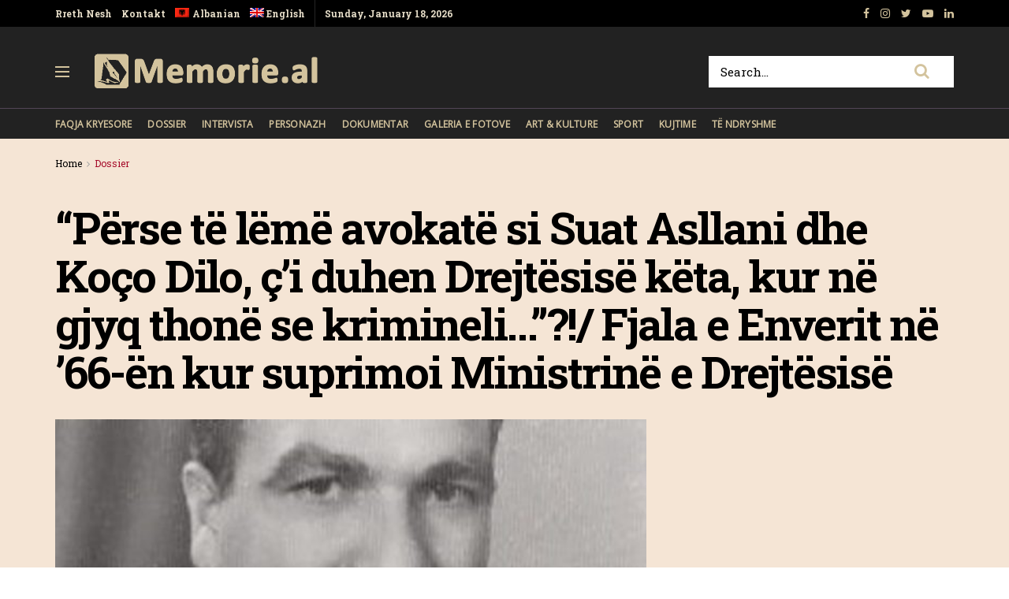

--- FILE ---
content_type: text/html; charset=UTF-8
request_url: https://memorie.al/perse-te-leme-avokate-si-suat-asllani-dhe-koco-dilo-ci-duhen-drejtesise-keta-kur-ne-gjyq-thone-se-krimineli-fjala-e-enverit-ne-66-en-kur-suprimoi-mini/
body_size: 33468
content:
<!doctype html>
<!--[if lt IE 7]> <html class="no-js lt-ie9 lt-ie8 lt-ie7" lang="sq-AL"> <![endif]-->
<!--[if IE 7]>    <html class="no-js lt-ie9 lt-ie8" lang="sq-AL"> <![endif]-->
<!--[if IE 8]>    <html class="no-js lt-ie9" lang="sq-AL"> <![endif]-->
<!--[if IE 9]>    <html class="no-js lt-ie10" lang="sq-AL"> <![endif]-->
<!--[if gt IE 8]><!--> <html class="no-js" lang="sq-AL"> <!--<![endif]-->
<head>
    <meta http-equiv="Content-Type" content="text/html; charset=UTF-8" />
    <!-- Global site tag (gtag.js) - Google Analytics -->
	<script async src="https://www.googletagmanager.com/gtag/js?id=UA-148042445-1"></script>
	<script>
	  window.dataLayer = window.dataLayer || [];
	  function gtag(){dataLayer.push(arguments);}
	  gtag('js', new Date());

	  gtag('config', 'UA-148042445-1');
	</script>
	<!-- Custom ADS "exoclick"-->
	<meta name="6a97888e-site-verification" content="b2a9a253240c5392552c25ecbc58f90e">
    <!-- generic sticky r2b2.io-->
    <script type="text/javascript" src="//delivery.r2b2.io/get/memorie.al/generic/sticky"></script>
    <!--script type='text/javascript' src='//peppy2lon1g1stalk.com/apu.php?zoneid=1803221'>
    </script-->
    
    <meta name='viewport' content='width=device-width, initial-scale=1, user-scalable=yes' />
    <link rel="profile" href="https://gmpg.org/xfn/11" />
    <link rel="pingback" href="https://memorie.al/xmlrpc.php" />
    <meta name="theme-color" content="#f5e5d5">
             <meta name="msapplication-navbutton-color" content="#f5e5d5">
             <meta name="apple-mobile-web-app-status-bar-style" content="#f5e5d5"><title>“Përse të lëmë avokatë si Suat Asllani dhe Koço Dilo, ç’i duhen Drejtësisë këta, kur në gjyq thonë se krimineli…”?!/ Fjala e Enverit në ’66-ën kur suprimoi Ministrinë e Drejtësisë &#8211; Memorie.al</title>
<link rel="alternate" hreflang="sq" href="https://memorie.al/perse-te-leme-avokate-si-suat-asllani-dhe-koco-dilo-ci-duhen-drejtesise-keta-kur-ne-gjyq-thone-se-krimineli-fjala-e-enverit-ne-66-en-kur-suprimoi-mini/" />
<link rel="alternate" hreflang="en" href="https://memorie.al/en/why-leave-lawyers-like-suat-asllani-and-koco-dilo-what-does-justice-need-these-when-in-court-they-say-that-the-criminal-envers-speech-in-66-when-he-abolished-the-ministry-of-jus/" />
<meta property="og:type" content="article">
<meta property="og:title" content="">
<meta property="og:site_name" content="Memorie.al">
<meta property="og:description" content="Dashnor Kaloçi                      Memorie.al publikon një dokument arkivor të nxjerrë nga">
<meta property="og:url" content="https://memorie.al/perse-te-leme-avokate-si-suat-asllani-dhe-koco-dilo-ci-duhen-drejtesise-keta-kur-ne-gjyq-thone-se-krimineli-fjala-e-enverit-ne-66-en-kur-suprimoi-mini/">
<meta property="og:locale" content="sq_AL">
<meta property="og:image" content="https://memorie.al/wp-content/uploads/2020/04/Avokat-ne-monpelier.jpg">
<meta property="og:image:height" content="550">
<meta property="og:image:width" content="750">
<meta property="article:published_time" content="2020-04-05T22:39:07+00:00">
<meta property="article:modified_time" content="2022-05-31T11:00:00+00:00">
<meta property="article:section" content="Dossier">
<meta name="twitter:card" content="summary_large_image">
<meta name="twitter:title" content="“Përse të lëmë avokatë si Suat Asllani dhe Koço Dilo, ç’i duhen Drejtësisë këta, kur në gjyq thonë se krimineli…”?!/ Fjala e Enverit në ’66-ën kur suprimoi Ministrinë e Drejtësisë">
<meta name="twitter:description" content="Dashnor Kaloçi                      Memorie.al publikon një dokument arkivor të nxjerrë nga">
<meta name="twitter:url" content="https://memorie.al/perse-te-leme-avokate-si-suat-asllani-dhe-koco-dilo-ci-duhen-drejtesise-keta-kur-ne-gjyq-thone-se-krimineli-fjala-e-enverit-ne-66-en-kur-suprimoi-mini/">
<meta name="twitter:site" content="">
<meta name="twitter:image:src" content="https://memorie.al/wp-content/uploads/2020/04/Avokat-ne-monpelier.jpg">
<meta name="twitter:image:width" content="750">
<meta name="twitter:image:height" content="550">
            <script type="text/javascript"> var jnews_ajax_url = 'https://memorie.al/?ajax-request=jnews'; </script>
            <link rel='dns-prefetch' href='//www.googletagmanager.com' />
<link rel='dns-prefetch' href='//fonts.googleapis.com' />
<link rel='dns-prefetch' href='//s.w.org' />
<link rel='dns-prefetch' href='//pagead2.googlesyndication.com' />
<link rel="alternate" type="application/rss+xml" title="Memorie.al &raquo; Feed" href="https://memorie.al/feed/" />
<link rel="alternate" type="application/rss+xml" title="Memorie.al &raquo; Comments Feed" href="https://memorie.al/comments/feed/" />
<link rel="alternate" type="application/rss+xml" title="Memorie.al &raquo; “Përse të lëmë avokatë si Suat Asllani dhe Koço Dilo, ç’i duhen Drejtësisë këta, kur në gjyq thonë se krimineli…”?!/ Fjala e Enverit në ’66-ën kur suprimoi Ministrinë e Drejtësisë Comments Feed" href="https://memorie.al/perse-te-leme-avokate-si-suat-asllani-dhe-koco-dilo-ci-duhen-drejtesise-keta-kur-ne-gjyq-thone-se-krimineli-fjala-e-enverit-ne-66-en-kur-suprimoi-mini/feed/" />
		<script type="text/javascript">
			window._wpemojiSettings = {"baseUrl":"https:\/\/s.w.org\/images\/core\/emoji\/11\/72x72\/","ext":".png","svgUrl":"https:\/\/s.w.org\/images\/core\/emoji\/11\/svg\/","svgExt":".svg","source":{"concatemoji":"https:\/\/memorie.al\/wp-includes\/js\/wp-emoji-release.min.js?ver=5.0"}};
			!function(a,b,c){function d(a,b){var c=String.fromCharCode;l.clearRect(0,0,k.width,k.height),l.fillText(c.apply(this,a),0,0);var d=k.toDataURL();l.clearRect(0,0,k.width,k.height),l.fillText(c.apply(this,b),0,0);var e=k.toDataURL();return d===e}function e(a){var b;if(!l||!l.fillText)return!1;switch(l.textBaseline="top",l.font="600 32px Arial",a){case"flag":return!(b=d([55356,56826,55356,56819],[55356,56826,8203,55356,56819]))&&(b=d([55356,57332,56128,56423,56128,56418,56128,56421,56128,56430,56128,56423,56128,56447],[55356,57332,8203,56128,56423,8203,56128,56418,8203,56128,56421,8203,56128,56430,8203,56128,56423,8203,56128,56447]),!b);case"emoji":return b=d([55358,56760,9792,65039],[55358,56760,8203,9792,65039]),!b}return!1}function f(a){var c=b.createElement("script");c.src=a,c.defer=c.type="text/javascript",b.getElementsByTagName("head")[0].appendChild(c)}var g,h,i,j,k=b.createElement("canvas"),l=k.getContext&&k.getContext("2d");for(j=Array("flag","emoji"),c.supports={everything:!0,everythingExceptFlag:!0},i=0;i<j.length;i++)c.supports[j[i]]=e(j[i]),c.supports.everything=c.supports.everything&&c.supports[j[i]],"flag"!==j[i]&&(c.supports.everythingExceptFlag=c.supports.everythingExceptFlag&&c.supports[j[i]]);c.supports.everythingExceptFlag=c.supports.everythingExceptFlag&&!c.supports.flag,c.DOMReady=!1,c.readyCallback=function(){c.DOMReady=!0},c.supports.everything||(h=function(){c.readyCallback()},b.addEventListener?(b.addEventListener("DOMContentLoaded",h,!1),a.addEventListener("load",h,!1)):(a.attachEvent("onload",h),b.attachEvent("onreadystatechange",function(){"complete"===b.readyState&&c.readyCallback()})),g=c.source||{},g.concatemoji?f(g.concatemoji):g.wpemoji&&g.twemoji&&(f(g.twemoji),f(g.wpemoji)))}(window,document,window._wpemojiSettings);
		</script>
		<!-- memorie.al is managing ads with Advanced Ads 1.53.2 – https://wpadvancedads.com/ --><script id="memor-ready">
			window.advanced_ads_ready=function(e,a){a=a||"complete";var d=function(e){return"interactive"===a?"loading"!==e:"complete"===e};d(document.readyState)?e():document.addEventListener("readystatechange",(function(a){d(a.target.readyState)&&e()}),{once:"interactive"===a})},window.advanced_ads_ready_queue=window.advanced_ads_ready_queue||[];		</script>
		<style type="text/css">
img.wp-smiley,
img.emoji {
	display: inline !important;
	border: none !important;
	box-shadow: none !important;
	height: 1em !important;
	width: 1em !important;
	margin: 0 .07em !important;
	vertical-align: -0.1em !important;
	background: none !important;
	padding: 0 !important;
}
</style>
<link rel='stylesheet' id='wp-block-library-css'  href='https://memorie.al/wp-includes/css/dist/block-library/style.min.css?ver=5.0' type='text/css' media='all' />
<link rel='stylesheet' id='jnews-previewslider-css'  href='https://memorie.al/wp-content/plugins/jnews-gallery/assets/css/previewslider.css' type='text/css' media='all' />
<link rel='stylesheet' id='jnews-previewslider-responsive-css'  href='https://memorie.al/wp-content/plugins/jnews-gallery/assets/css/previewslider-responsive.css' type='text/css' media='all' />
<link rel='stylesheet' id='wpml-menu-item-0-css'  href='//memorie.al/wp-content/plugins/sitepress-multilingual-cms/templates/language-switchers/menu-item/style.min.css?ver=1' type='text/css' media='all' />
<link rel='stylesheet' id='jeg_customizer_font-css'  href='//fonts.googleapis.com/css?family=Roboto+Slab%3Aregular%2C700%7COpen+Sans%3Areguler&#038;ver=1.0.0' type='text/css' media='all' />
<link rel='stylesheet' id='mediaelement-css'  href='https://memorie.al/wp-includes/js/mediaelement/mediaelementplayer-legacy.min.css?ver=4.2.6-78496d1' type='text/css' media='all' />
<link rel='stylesheet' id='wp-mediaelement-css'  href='https://memorie.al/wp-includes/js/mediaelement/wp-mediaelement.min.css?ver=5.0' type='text/css' media='all' />
<link rel='stylesheet' id='jnews-frontend-css'  href='https://memorie.al/wp-content/themes/memory/assets/dist/frontend.min.css?ver=5.0.3' type='text/css' media='all' />
<link rel='stylesheet' id='jnews-style-css'  href='https://memorie.al/wp-content/themes/memory/style.css?ver=5.0.3' type='text/css' media='all' />
<link rel='stylesheet' id='jnews-darkmode-css'  href='https://memorie.al/wp-content/themes/memory/assets/css/darkmode.css?ver=5.0.3' type='text/css' media='all' />
<link rel='stylesheet' id='jnews-scheme-css'  href='https://memorie.al/wp-content/themes/memory/data/import/morningnews/scheme.css?ver=5.0.3' type='text/css' media='all' />
<link rel='stylesheet' id='jeg-dynamic-style-css'  href='https://memorie.al/wp-content/uploads/jeg/jeg-7EixgQ3Uce.css?ver=1.0.0' type='text/css' media='all' />
<link rel='stylesheet' id='jnews-social-login-style-css'  href='https://memorie.al/wp-content/plugins/jnews-social-login/assets/css/plugin.css?ver=5.0.0' type='text/css' media='all' />
<link rel='stylesheet' id='jnews-select-share-css'  href='https://memorie.al/wp-content/plugins/jnews-social-share/assets/css/plugin.css' type='text/css' media='all' />
<link rel='stylesheet' id='jnews-weather-style-css'  href='https://memorie.al/wp-content/plugins/jnews-weather/assets/css/plugin.css?ver=5.0.1' type='text/css' media='all' />
<script type='text/javascript' src='https://memorie.al/wp-includes/js/jquery/jquery.js?ver=1.12.4'></script>
<script type='text/javascript' src='https://memorie.al/wp-includes/js/jquery/jquery-migrate.min.js?ver=1.4.1'></script>
<script type='text/javascript' src='https://memorie.al/wp-content/plugins/jnews-gallery/assets/js/jquery.previewslider.js'></script>
<script type='text/javascript'>
var mejsL10n = {"language":"sq","strings":{"mejs.install-flash":"You are using a browser that does not have Flash player enabled or installed. Please turn on your Flash player plugin or download the latest version from https:\/\/get.adobe.com\/flashplayer\/","mejs.fullscreen-off":"Turn off Fullscreen","mejs.fullscreen-on":"Go Fullscreen","mejs.download-video":"Download Video","mejs.fullscreen":"Fullscreen","mejs.time-jump-forward":["Jump forward 1 second","Jump forward %1 seconds"],"mejs.loop":"Toggle Loop","mejs.play":"Play","mejs.pause":"Pause","mejs.close":"Close","mejs.time-slider":"Time Slider","mejs.time-help-text":"Use Left\/Right Arrow keys to advance one second, Up\/Down arrows to advance ten seconds.","mejs.time-skip-back":["Skip back 1 second","Skip back %1 seconds"],"mejs.captions-subtitles":"Captions\/Subtitles","mejs.captions-chapters":"Chapters","mejs.none":"None","mejs.mute-toggle":"Mute Toggle","mejs.volume-help-text":"Use Up\/Down Arrow keys to increase or decrease volume.","mejs.unmute":"Unmute","mejs.mute":"Mute","mejs.volume-slider":"Volume Slider","mejs.video-player":"Video Player","mejs.audio-player":"Audio Player","mejs.ad-skip":"Skip ad","mejs.ad-skip-info":["Skip in 1 second","Skip in %1 seconds"],"mejs.source-chooser":"Source Chooser","mejs.stop":"Stop","mejs.speed-rate":"Speed Rate","mejs.live-broadcast":"Live Broadcast","mejs.afrikaans":"Afrikaans","mejs.albanian":"Albanian","mejs.arabic":"Arabic","mejs.belarusian":"Belarusian","mejs.bulgarian":"Bulgarian","mejs.catalan":"Catalan","mejs.chinese":"Chinese","mejs.chinese-simplified":"Chinese (Simplified)","mejs.chinese-traditional":"Chinese (Traditional)","mejs.croatian":"Croatian","mejs.czech":"Czech","mejs.danish":"Danish","mejs.dutch":"Dutch","mejs.english":"English","mejs.estonian":"Estonian","mejs.filipino":"Filipino","mejs.finnish":"Finnish","mejs.french":"French","mejs.galician":"Galician","mejs.german":"German","mejs.greek":"Greek","mejs.haitian-creole":"Haitian Creole","mejs.hebrew":"Hebrew","mejs.hindi":"Hindi","mejs.hungarian":"Hungarian","mejs.icelandic":"Icelandic","mejs.indonesian":"Indonesian","mejs.irish":"Irish","mejs.italian":"Italian","mejs.japanese":"Japanese","mejs.korean":"Korean","mejs.latvian":"Latvian","mejs.lithuanian":"Lithuanian","mejs.macedonian":"Macedonian","mejs.malay":"Malay","mejs.maltese":"Maltese","mejs.norwegian":"Norwegian","mejs.persian":"Persian","mejs.polish":"Polish","mejs.portuguese":"Portuguese","mejs.romanian":"Romanian","mejs.russian":"Russian","mejs.serbian":"Serbian","mejs.slovak":"Slovak","mejs.slovenian":"Slovenian","mejs.spanish":"Spanish","mejs.swahili":"Swahili","mejs.swedish":"Swedish","mejs.tagalog":"Tagalog","mejs.thai":"Thai","mejs.turkish":"Turkish","mejs.ukrainian":"Ukrainian","mejs.vietnamese":"Vietnamese","mejs.welsh":"Welsh","mejs.yiddish":"Yiddish"}};
</script>
<script type='text/javascript' src='https://memorie.al/wp-includes/js/mediaelement/mediaelement-and-player.min.js?ver=4.2.6-78496d1'></script>
<script type='text/javascript' src='https://memorie.al/wp-includes/js/mediaelement/mediaelement-migrate.min.js?ver=5.0'></script>
<script type='text/javascript'>
/* <![CDATA[ */
var _wpmejsSettings = {"pluginPath":"\/wp-includes\/js\/mediaelement\/","classPrefix":"mejs-","stretching":"responsive"};
/* ]]> */
</script>

<!-- Google Analytics snippet added by Site Kit -->
<script type='text/javascript' src='https://www.googletagmanager.com/gtag/js?id=G-M4BDS69NJX' async></script>
<script type='text/javascript'>
window.dataLayer = window.dataLayer || [];function gtag(){dataLayer.push(arguments);}
gtag("js", new Date());
gtag("set", "developer_id.dZTNiMT", true);
gtag("config", "G-M4BDS69NJX");
</script>

<!-- End Google Analytics snippet added by Site Kit -->
<link rel='https://api.w.org/' href='https://memorie.al/wp-json/' />
<link rel="EditURI" type="application/rsd+xml" title="RSD" href="https://memorie.al/xmlrpc.php?rsd" />
<link rel="wlwmanifest" type="application/wlwmanifest+xml" href="https://memorie.al/wp-includes/wlwmanifest.xml" /> 
<meta name="generator" content="WordPress 5.0" />
<link rel="canonical" href="https://memorie.al" />
<link rel='shortlink' href='https://memorie.al/?p=16410' />
<link rel="alternate" type="application/json+oembed" href="https://memorie.al/wp-json/oembed/1.0/embed?url=https%3A%2F%2Fmemorie.al%2Fperse-te-leme-avokate-si-suat-asllani-dhe-koco-dilo-ci-duhen-drejtesise-keta-kur-ne-gjyq-thone-se-krimineli-fjala-e-enverit-ne-66-en-kur-suprimoi-mini%2F" />
<link rel="alternate" type="text/xml+oembed" href="https://memorie.al/wp-json/oembed/1.0/embed?url=https%3A%2F%2Fmemorie.al%2Fperse-te-leme-avokate-si-suat-asllani-dhe-koco-dilo-ci-duhen-drejtesise-keta-kur-ne-gjyq-thone-se-krimineli-fjala-e-enverit-ne-66-en-kur-suprimoi-mini%2F&#038;format=xml" />
<meta name="generator" content="WPML ver:4.4.12 stt:48,1;" />
<meta name="generator" content="Site Kit by Google 1.70.0" />
<!-- Google AdSense snippet added by Site Kit -->
<meta name="google-adsense-platform-account" content="ca-host-pub-2644536267352236">
<meta name="google-adsense-platform-domain" content="sitekit.withgoogle.com">
<!-- End Google AdSense snippet added by Site Kit -->
<meta name="generator" content="Powered by WPBakery Page Builder - drag and drop page builder for WordPress."/>

<!-- Google AdSense snippet added by Site Kit -->
<script  async src="https://pagead2.googlesyndication.com/pagead/js/adsbygoogle.js?client=ca-pub-1242030791402686" crossorigin="anonymous"></script>

<!-- End Google AdSense snippet added by Site Kit -->
<script type='application/ld+json'>{"@context":"http:\/\/schema.org","@type":"Organization","@id":"https:\/\/memorie.al\/#organization","url":"https:\/\/memorie.al\/","name":"Memorie.al","logo":{"@type":"ImageObject","url":"https:\/\/memorie.al\/wp-content\/uploads\/2020\/04\/light_memorie_logo.png"},"sameAs":["https:\/\/www.facebook.com\/memorie.al\/","#","https:\/\/www.youtube.com\/channel\/UCp2UNviLqUz1YNN22O5iRBA","#"]}</script>
<script type='application/ld+json'>{"@context":"http:\/\/schema.org","@type":"WebSite","@id":"https:\/\/memorie.al\/#website","url":"https:\/\/memorie.al\/","name":"Memorie.al","potentialAction":{"@type":"SearchAction","target":"https:\/\/memorie.al\/?s={search_term_string}","query-input":"required name=search_term_string"}}</script>
<link rel="icon" href="https://memorie.al/wp-content/uploads/2019/08/cropped-favicon_memory-32x32.png" sizes="32x32" />
<link rel="icon" href="https://memorie.al/wp-content/uploads/2019/08/cropped-favicon_memory-192x192.png" sizes="192x192" />
<link rel="apple-touch-icon-precomposed" href="https://memorie.al/wp-content/uploads/2019/08/cropped-favicon_memory-180x180.png" />
<meta name="msapplication-TileImage" content="https://memorie.al/wp-content/uploads/2019/08/cropped-favicon_memory-270x270.png" />
		<style type="text/css" id="wp-custom-css">
			.jeg_menu_style_1 > li{padding-right:20px}
.jeg_header .jeg_menu.jeg_main_menu > li > a,
.jeg_midbar.dark .jeg_nav_icon .jeg_mobile_toggle{color: #d3c39d;}
.jeg_header .jeg_menu.jeg_main_menu > li > a:hover{color:#776437;}
.jeg_midbar .jeg_search_wrapper .jeg_search_button{background:#fff;}
.fa-search{font-size:20px!important;}
input:not([type=submit]){    border: 1px solid #ffffff;}
input:not([type=submit]):focus{border-color: #fff;box-shadow: none;}
.jeg_midbar .jeg_search_wrapper .jeg_search_button :hover{color:#776437;}
.entry-header .jeg_post_subtitle, .jeg_share_stats .sharetext, .jeg_share_count .counts, .jeg_share_stats .counts{color:#000;}
.entry-content .pullquote:after, .entry-content .pullquote:before{background:#776437;}
.entry-content blockquote, .wp-caption .wp-caption-text, .jeg_prevnext_post span, .jeg_post_meta, #breadcrumbs .breadcrumb_last_link a{color:#a60c2a;}
.jnews_inline_related_post{background: #f7f7f736;}
.jeg_prevnext_post h3{border-left: none;padding-left:0;}
.jeg_prevnext_post{border-top:none;border-bottom:none;}
.jeg_block_heading_1{ border-bottom: 2px solid #a60c2a;}
.comment-respond{border-top: 2px solid #a60c2a;}
textarea, input:not([type=submit]){background: #00000024;border:none;}
.jeg_midbar .jeg_search_no_expand .jeg_search_input{background:#fff;}
.jeg_cat_subtitle{    color: #222222;}
.jeg_readmore{    border: 1px solid #766437;}
.jeg_footer_6 .jeg_footer_primary{max-width:1000px}
@media screen and (min-width: 640px){
	.footer_logo img{max-width: 24%;}}
.jscroll-to-top{right:0;bottom:0}
.jscroll-to-top>a{background: #222222;border: none;    opacity: 1;border-radius: 0;color:#d3c39d;    box-shadow: none;}
.jeg_pl_md_2{border-bottom: none;padding-bottom: 0;}
.jeg_archive_search{padding:0;}
.jeg_share_button .jeg_btn-toggle{background: #766437;}
.jeg_slider_type_5 .jeg_slide_caption .jeg_post_category a{background: #a60c2a;    padding: 4px 6px 3px;}
.jeg_post.format-gallery .jeg_thumb:after{    opacity: .3;}
.jeg_share_button span.count{display:none;}
.logged-in .jeg_share_button span.count{display:inline;}
.jeg_footer .jeg_footer_content a{text-decoration: underline;}

.jeg_postblock_5 .jeg_thumb .jeg_post_category a, .jeg_thumb .jeg_post_category a,
.jeg_slider_type_5 .jeg_slide_caption .jeg_post_category a {
    font-size: 16px;
    line-height: 16px;
}
ol {
	font-size: 20px;
  line-height: 1.8;
  color: #000000;
}
::marker {
    font-weight: 900;
}		</style>
	<noscript><style> .wpb_animate_when_almost_visible { opacity: 1; }</style></noscript>    
    <meta name="clckd" content="0c9bcac559b3503dab3b47a6bbf72489" />
    <meta name="inxysmart-verification" content="1770ae9e1b6bc9f5fd2841f141557ffb">
    <meta name="facebook-domain-verification" content="wbb7c4iq0vrhaxw4qrlfujl4fb10jb" />
    <meta property="fb:pages" content="112729043451985" />
    <meta name="description" content="Memorie.al është një portal dossier me karakter historik, që synon të sjellë nëpërmjet publikimit të dëshmive dhe fakteve arkivore, nxjerrjen në pah, të së kaluarës së Shqipërisë komunise." />
    <!-- One Signal --> 
    <script src="https://cdn.onesignal.com/sdks/web/v16/OneSignalSDK.page.js" defer></script>
        <script>
          window.OneSignalDeferred = window.OneSignalDeferred || [];
          OneSignalDeferred.push(function(OneSignal) {
            OneSignal.init({
              appId: "412455ea-924f-425e-a0d6-c310d183b224",
              safari_web_id: "web.onesignal.auto.57017041-c410-4b69-86f6-455278402f0c",
              notifyButton: {
                enable: true,
              },
            });
          });
        </script>
    <!-- One Signal End --> 
</head>
<body class="post-template-default single single-post postid-16410 single-format-gallery jeg_single_tpl_2 jnews jsc_normal wpb-js-composer js-comp-ver-6.3.0 vc_responsive aa-prefix-memor-">
    <!-- Boost code 
    <noscript><iframe src="https://www.googletagmanager.com/ns.html?id=GTM-5TJ4T7W"
    height="0" width="0" style="display:none;visibility:hidden"></iframe></noscript>
    -->
        <!-- 
    <app-interstitial id="352"></app-interstitial><script async src="https://static.boostcdn.net/js/interstitial.js"></script>
    -->
    <!-- 
    <b-int id="352"></b-int><script async src='https://static.boostcdn.net/js/int.js'></script>
    -->
    

    <div class="jeg_ad jeg_ad_top jnews_header_top_ads">
        <div class='ads-wrapper  '></div>    </div>

    <!-- The Main Wrapper
    ============================================= -->
    <div class="jeg_viewport">

        
        <div class="jeg_header_wrapper">
            <div class="jeg_header_instagram_wrapper">
    </div>

<!-- HEADER -->
<div class="jeg_header normal">
    <div class="jeg_topbar jeg_container dark">
    <div class="container">
        <div class="jeg_nav_row">
            
                <div class="jeg_nav_col jeg_nav_left  jeg_nav_grow">
                    <div class="item_wrap jeg_nav_alignleft">
                        <div class="jeg_nav_item">
	<ul class="jeg_menu jeg_top_menu"><li id="menu-item-118" class="menu-item menu-item-type-custom menu-item-object-custom menu-item-118"><a href="#">Rreth Nesh</a></li>
<li id="menu-item-946" class="menu-item menu-item-type-custom menu-item-object-custom menu-item-946"><a href="#">Kontakt</a></li>
<li id="menu-item-wpml-ls-32-sq" class="menu-item wpml-ls-slot-32 wpml-ls-item wpml-ls-item-sq wpml-ls-current-language wpml-ls-menu-item wpml-ls-first-item menu-item-type-wpml_ls_menu_item menu-item-object-wpml_ls_menu_item menu-item-wpml-ls-32-sq"><a title="Albanian" href="https://memorie.al/perse-te-leme-avokate-si-suat-asllani-dhe-koco-dilo-ci-duhen-drejtesise-keta-kur-ne-gjyq-thone-se-krimineli-fjala-e-enverit-ne-66-en-kur-suprimoi-mini/"><img
            class="wpml-ls-flag"
            src="https://memorie.al/wp-content/plugins/sitepress-multilingual-cms/res/flags/sq.png"
            alt=""
            
            
    /><span class="wpml-ls-display">Albanian</span></a></li>
<li id="menu-item-wpml-ls-32-en" class="menu-item wpml-ls-slot-32 wpml-ls-item wpml-ls-item-en wpml-ls-menu-item wpml-ls-last-item menu-item-type-wpml_ls_menu_item menu-item-object-wpml_ls_menu_item menu-item-wpml-ls-32-en"><a title="English" href="https://memorie.al/en/why-leave-lawyers-like-suat-asllani-and-koco-dilo-what-does-justice-need-these-when-in-court-they-say-that-the-criminal-envers-speech-in-66-when-he-abolished-the-ministry-of-jus/"><img
            class="wpml-ls-flag"
            src="https://memorie.al/wp-content/plugins/sitepress-multilingual-cms/res/flags/en.png"
            alt=""
            
            
    /><span class="wpml-ls-display">English</span></a></li>
</ul></div><div class="jeg_nav_item jeg_top_date">
    Sunday, January 18, 2026</div>                    </div>
                </div>

                
                <div class="jeg_nav_col jeg_nav_center  jeg_nav_normal">
                    <div class="item_wrap jeg_nav_aligncenter">
                                            </div>
                </div>

                
                <div class="jeg_nav_col jeg_nav_right  jeg_nav_normal">
                    <div class="item_wrap jeg_nav_alignright">
                        			<div class="jeg_nav_item socials_widget jeg_social_icon_block nobg">
			    <a href="https://www.facebook.com/memorie.al/" target='_blank' class="jeg_facebook"><i class="fa fa-facebook"></i> </a><a href="#" target='_blank' class="jeg_instagram"><i class="fa fa-instagram"></i> </a><a href="" target='_blank' class="jeg_twitter"><i class="fa fa-twitter"></i> </a><a href="https://www.youtube.com/channel/UCp2UNviLqUz1YNN22O5iRBA" target='_blank' class="jeg_youtube"><i class="fa fa-youtube-play"></i> </a><a href="#" target='_blank' class="jeg_linkedin"><i class="fa fa-linkedin"></i> </a>			</div>
			                    </div>
                </div>

                        </div>
    </div>
</div><!-- /.jeg_container --><div class="jeg_midbar jeg_container dark">
    <div class="container">
        <div class="jeg_nav_row">
            
                <div class="jeg_nav_col jeg_nav_left jeg_nav_normal">
                    <div class="item_wrap jeg_nav_alignleft">
                        <div class="jeg_nav_item jeg_nav_icon">
    <a href="#" class="toggle_btn jeg_mobile_toggle">
    	<span></span><span></span><span></span>
    </a>
</div><div class="jeg_nav_item jeg_logo jeg_desktop_logo">
			<div class="site-title">
	    	<a href="https://memorie.al/" style="padding: 0 0 0 0;">
	    	    <img class='jeg_logo_img' src="https://memorie.al/wp-content/uploads/2020/04/light_memorie_logo.png" srcset="https://memorie.al/wp-content/uploads/2020/04/light_memorie_logo.png 1x, https://memorie.al/wp-content/uploads/2020/04/light_memorie_logo.png 2x" alt="Memorie.al"data-light-src="https://memorie.al/wp-content/uploads/2020/04/light_memorie_logo.png" data-light-srcset="https://memorie.al/wp-content/uploads/2020/04/light_memorie_logo.png 1x, https://memorie.al/wp-content/uploads/2020/04/light_memorie_logo.png 2x" data-dark-src="https://memorie.al/wp-content/uploads/2020/04/light_memorie_logo.png" data-dark-srcset="https://memorie.al/wp-content/uploads/2020/04/light_memorie_logo.png 1x, https://memorie.al/wp-content/uploads/2020/04/light_memorie_logo.png 2x">	    	</a>
	    </div>
	</div>                    </div>
                </div>

                
                <div class="jeg_nav_col jeg_nav_center jeg_nav_normal">
                    <div class="item_wrap jeg_nav_aligncenter">
                                            </div>
                </div>

                
                <div class="jeg_nav_col jeg_nav_right jeg_nav_grow">
                    <div class="item_wrap jeg_nav_alignright">
                        <!-- Search Form -->
<div class="jeg_nav_item jeg_nav_search">
	<div class="jeg_search_wrapper jeg_search_no_expand square">
	    <a href="#" class="jeg_search_toggle"><i class="fa fa-search"></i></a>
	    <form action="https://memorie.al/" method="get" class="jeg_search_form" target="_top">
    <input name="s" class="jeg_search_input" placeholder="Search..." type="text" value="" autocomplete="off">
    <button type="submit" class="jeg_search_button btn"><i class="fa fa-search"></i></button>
</form>
<!-- jeg_search_hide with_result no_result -->
<div class="jeg_search_result jeg_search_hide with_result">
    <div class="search-result-wrapper">
    </div>
    <div class="search-link search-noresult">
        No Result    </div>
    <div class="search-link search-all-button">
        <i class="fa fa-search"></i> View All Result    </div>
</div>	</div>
</div>                    </div>
                </div>

                        </div>
    </div>
</div><div class="jeg_bottombar jeg_navbar jeg_container jeg_navbar_wrapper jeg_navbar_normal jeg_navbar_dark">
    <div class="container">
        <div class="jeg_nav_row">
            
                <div class="jeg_nav_col jeg_nav_left jeg_nav_grow">
                    <div class="item_wrap jeg_nav_alignleft">
                        <div class="jeg_main_menu_wrapper">
<div class="jeg_nav_item jeg_mainmenu_wrap"><ul class="jeg_menu jeg_main_menu jeg_menu_style_1" data-animation="none"><li id="menu-item-965" class="menu-item menu-item-type-post_type menu-item-object-page menu-item-home menu-item-965 bgnav" data-item-row="default" ><a href="https://memorie.al/">Faqja Kryesore</a></li>
<li id="menu-item-480" class="menu-item menu-item-type-taxonomy menu-item-object-category current-post-ancestor current-menu-parent current-post-parent menu-item-480 bgnav" data-item-row="default" ><a href="https://memorie.al/kategoria/dossier/">Dossier</a></li>
<li id="menu-item-479" class="menu-item menu-item-type-taxonomy menu-item-object-category menu-item-479 bgnav" data-item-row="default" ><a href="https://memorie.al/kategoria/intervista/">Intervista</a></li>
<li id="menu-item-478" class="menu-item menu-item-type-taxonomy menu-item-object-category menu-item-478 bgnav" data-item-row="default" ><a href="https://memorie.al/kategoria/personazh/">Personazh</a></li>
<li id="menu-item-477" class="menu-item menu-item-type-taxonomy menu-item-object-category menu-item-477 bgnav" data-item-row="default" ><a href="https://memorie.al/kategoria/dokumentar/">Dokumentar</a></li>
<li id="menu-item-475" class="menu-item menu-item-type-taxonomy menu-item-object-category menu-item-475 bgnav" data-item-row="default" ><a href="https://memorie.al/kategoria/galeria-e-fotove/">Galeria e Fotove</a></li>
<li id="menu-item-474" class="menu-item menu-item-type-taxonomy menu-item-object-category menu-item-474 bgnav" data-item-row="default" ><a href="https://memorie.al/kategoria/art-kulture/">Art &#038; Kulture</a></li>
<li id="menu-item-950" class="menu-item menu-item-type-taxonomy menu-item-object-category menu-item-950 bgnav" data-item-row="default" ><a href="https://memorie.al/kategoria/sport/">Sport</a></li>
<li id="menu-item-131037" class="menu-item menu-item-type-post_type menu-item-object-page menu-item-131037 bgnav" data-item-row="default" ><a href="https://memorie.al/kujtime/">Kujtime</a></li>
<li id="menu-item-12785" class="menu-item menu-item-type-taxonomy menu-item-object-category menu-item-12785 bgnav" data-item-row="default" ><a href="https://memorie.al/kategoria/te-ndryshme/">Të Ndryshme</a></li>
</ul></div></div>
                    </div>
                </div>

                
                <div class="jeg_nav_col jeg_nav_center jeg_nav_normal">
                    <div class="item_wrap jeg_nav_aligncenter">
                                            </div>
                </div>

                
                <div class="jeg_nav_col jeg_nav_right jeg_nav_normal">
                    <div class="item_wrap jeg_nav_alignright">
                                            </div>
                </div>

                        </div>
    </div>
</div></div><!-- /.jeg_header -->        </div>

        <div class="jeg_header_sticky">
            <div class="sticky_blankspace"></div>
<div class="jeg_header normal">
    <div class="jeg_container">
        <div data-mode="scroll" class="jeg_stickybar jeg_navbar jeg_navbar_wrapper jeg_navbar_normal jeg_navbar_dark">
            <div class="container">
    <div class="jeg_nav_row">
        
            <div class="jeg_nav_col jeg_nav_left jeg_nav_grow">
                <div class="item_wrap jeg_nav_alignleft">
                    <div class="jeg_main_menu_wrapper">
<div class="jeg_nav_item jeg_mainmenu_wrap"><ul class="jeg_menu jeg_main_menu jeg_menu_style_1" data-animation="none"><li class="menu-item menu-item-type-post_type menu-item-object-page menu-item-home menu-item-965 bgnav" data-item-row="default" ><a href="https://memorie.al/">Faqja Kryesore</a></li>
<li class="menu-item menu-item-type-taxonomy menu-item-object-category current-post-ancestor current-menu-parent current-post-parent menu-item-480 bgnav" data-item-row="default" ><a href="https://memorie.al/kategoria/dossier/">Dossier</a></li>
<li class="menu-item menu-item-type-taxonomy menu-item-object-category menu-item-479 bgnav" data-item-row="default" ><a href="https://memorie.al/kategoria/intervista/">Intervista</a></li>
<li class="menu-item menu-item-type-taxonomy menu-item-object-category menu-item-478 bgnav" data-item-row="default" ><a href="https://memorie.al/kategoria/personazh/">Personazh</a></li>
<li class="menu-item menu-item-type-taxonomy menu-item-object-category menu-item-477 bgnav" data-item-row="default" ><a href="https://memorie.al/kategoria/dokumentar/">Dokumentar</a></li>
<li class="menu-item menu-item-type-taxonomy menu-item-object-category menu-item-475 bgnav" data-item-row="default" ><a href="https://memorie.al/kategoria/galeria-e-fotove/">Galeria e Fotove</a></li>
<li class="menu-item menu-item-type-taxonomy menu-item-object-category menu-item-474 bgnav" data-item-row="default" ><a href="https://memorie.al/kategoria/art-kulture/">Art &#038; Kulture</a></li>
<li class="menu-item menu-item-type-taxonomy menu-item-object-category menu-item-950 bgnav" data-item-row="default" ><a href="https://memorie.al/kategoria/sport/">Sport</a></li>
<li class="menu-item menu-item-type-post_type menu-item-object-page menu-item-131037 bgnav" data-item-row="default" ><a href="https://memorie.al/kujtime/">Kujtime</a></li>
<li class="menu-item menu-item-type-taxonomy menu-item-object-category menu-item-12785 bgnav" data-item-row="default" ><a href="https://memorie.al/kategoria/te-ndryshme/">Të Ndryshme</a></li>
</ul></div></div>
                </div>
            </div>

            
            <div class="jeg_nav_col jeg_nav_center jeg_nav_normal">
                <div class="item_wrap jeg_nav_aligncenter">
                                    </div>
            </div>

            
            <div class="jeg_nav_col jeg_nav_right jeg_nav_normal">
                <div class="item_wrap jeg_nav_alignright">
                    <!-- Search Icon -->
<div class="jeg_nav_item jeg_search_wrapper search_icon jeg_search_modal_expand">
    <a href="#" class="jeg_search_toggle"><i class="fa fa-search"></i></a>
    <form action="https://memorie.al/" method="get" class="jeg_search_form" target="_top">
    <input name="s" class="jeg_search_input" placeholder="Search..." type="text" value="" autocomplete="off">
    <button type="submit" class="jeg_search_button btn"><i class="fa fa-search"></i></button>
</form>
<!-- jeg_search_hide with_result no_result -->
<div class="jeg_search_result jeg_search_hide with_result">
    <div class="search-result-wrapper">
    </div>
    <div class="search-link search-noresult">
        No Result    </div>
    <div class="search-link search-all-button">
        <i class="fa fa-search"></i> View All Result    </div>
</div></div>                </div>
            </div>

                </div>
</div>        </div>
    </div>
</div>
        </div>

        <div class="jeg_navbar_mobile_wrapper">
            <div class="jeg_navbar_mobile" data-mode="scroll">
    <div class="jeg_mobile_bottombar jeg_mobile_midbar jeg_container normal">
    <div class="container">
        <div class="jeg_nav_row">
            
                <div class="jeg_nav_col jeg_nav_left jeg_nav_normal">
                    <div class="item_wrap jeg_nav_alignleft">
                        <div class="jeg_nav_item">
    <a href="#" class="toggle_btn jeg_mobile_toggle"><i class="fa fa-bars"></i></a>
</div>                    </div>
                </div>

                
                <div class="jeg_nav_col jeg_nav_center jeg_nav_grow">
                    <div class="item_wrap jeg_nav_aligncenter">
                        <div class="jeg_nav_item jeg_mobile_logo">
			<div class="site-title">
	    	<a href="https://memorie.al/">
		        <img class='jeg_logo_img' src="https://memorie.al/wp-content/uploads/2019/09/dark_memorie_logo.png" srcset="https://memorie.al/wp-content/uploads/2019/09/dark_memorie_logo.png 1x, https://memorie.al/wp-content/uploads/2019/09/dark_memorie_logo.png 2x" alt="Memorie.al"data-light-src="https://memorie.al/wp-content/uploads/2019/09/dark_memorie_logo.png" data-light-srcset="https://memorie.al/wp-content/uploads/2019/09/dark_memorie_logo.png 1x, https://memorie.al/wp-content/uploads/2019/09/dark_memorie_logo.png 2x" data-dark-src="https://memorie.al/wp-content/uploads/2019/09/dark_memorie_logo.png" data-dark-srcset="https://memorie.al/wp-content/uploads/2019/09/dark_memorie_logo.png 1x, https://memorie.al/wp-content/uploads/2019/09/dark_memorie_logo.png 2x">		    </a>
	    </div>
	</div>                    </div>
                </div>

                
                <div class="jeg_nav_col jeg_nav_right jeg_nav_normal">
                    <div class="item_wrap jeg_nav_alignright">
                        <div class="jeg_nav_item jeg_search_wrapper jeg_search_popup_expand">
    <a href="#" class="jeg_search_toggle"><i class="fa fa-search"></i></a>
	<form action="https://memorie.al/" method="get" class="jeg_search_form" target="_top">
    <input name="s" class="jeg_search_input" placeholder="Search..." type="text" value="" autocomplete="off">
    <button type="submit" class="jeg_search_button btn"><i class="fa fa-search"></i></button>
</form>
<!-- jeg_search_hide with_result no_result -->
<div class="jeg_search_result jeg_search_hide with_result">
    <div class="search-result-wrapper">
    </div>
    <div class="search-link search-noresult">
        No Result    </div>
    <div class="search-link search-all-button">
        <i class="fa fa-search"></i> View All Result    </div>
</div></div>                    </div>
                </div>

                        </div>
    </div>
</div></div>
<div class="sticky_blankspace" style="height: 60px;"></div>        </div>    <div class="post-wrapper">

        <div class="post-wrap" >

            
            <div class="jeg_main ">
                <div class="jeg_container">
                    <div class="jeg_content jeg_singlepage">
    <div class="container">

        <div class="jeg_ad jeg_article_top jnews_article_top_ads">
            <div class='ads-wrapper  '></div>        </div>

        
                        <div class="jeg_breadcrumbs jeg_breadcrumb_container">
                <div id="breadcrumbs"><span class="">
                <a href="https://memorie.al">Home</a>
            </span><i class="fa fa-angle-right"></i><span class="breadcrumb_last_link">
                <a href="https://memorie.al/kategoria/dossier/">Dossier</a>
            </span></div>            </div>
                        
            <!-- R2B2 Native ADS -->
            <div style="padding-bottom:20px;" id="AdTrackGeneric970x250Desktop"></div>
            <script type="text/javascript" src="//delivery.r2b2.io/get/memorie.al/generic/970x250"></script>
            <!-- End R2B2 Native ADS -->
            
            <div class="entry-header">
	            
                <h1 class="jeg_post_title">“Përse të lëmë avokatë si Suat Asllani dhe Koço Dilo, ç’i duhen Drejtësisë këta, kur në gjyq thonë se krimineli…”?!/ Fjala e Enverit në ’66-ën kur suprimoi Ministrinë e Drejtësisë</h1>

                
                <div class="jeg_meta_container"></div>
            </div>

            <div class="row">
                <div class="jeg_main_content col-md-8">

                    <div class="jeg_inner_content">
                        <div class="jeg_featured thumbnail-container size-500"><div class="featured_gallery jeg_owlslider owl-carousel"><a href="https://memorie.al/wp-content/uploads/2020/04/Koço-Dilo.jpg"><div class="thumbnail-container size-500 "><img width="550" height="375" src="https://memorie.al/wp-content/themes/memory/assets/img/jeg-empty.png" class="attachment-jnews-750x375 size-jnews-750x375 owl-lazy" alt="“Përse të lëmë avokatë si Suat Asllani dhe Koço Dilo, ç’i duhen Drejtësisë këta, kur në gjyq thonë se krimineli…”?!/ Fjala e Enverit në ’66-ën kur suprimoi Ministrinë e Drejtësisë" data-src="https://memorie.al/wp-content/uploads/2020/04/Koço-Dilo-550x375.jpg" /></div></a><a href="https://memorie.al/wp-content/uploads/2020/04/1200-630-74cc57c957c090a0cf5ed9830b8072a9.jpg"><div class="thumbnail-container size-500 "><img width="750" height="375" src="https://memorie.al/wp-content/themes/memory/assets/img/jeg-empty.png" class="attachment-jnews-750x375 size-jnews-750x375 owl-lazy" alt="“Përse të lëmë avokatë si Suat Asllani dhe Koço Dilo, ç’i duhen Drejtësisë këta, kur në gjyq thonë se krimineli…”?!/ Fjala e Enverit në ’66-ën kur suprimoi Ministrinë e Drejtësisë" data-src="https://memorie.al/wp-content/uploads/2020/04/1200-630-74cc57c957c090a0cf5ed9830b8072a9-750x375.jpg" /></div></a><a href="https://memorie.al/wp-content/uploads/2020/04/avokatet-e.gj_.special.jpg?v=1586125566"><div class="thumbnail-container size-500 "><img width="750" height="375" src="https://memorie.al/wp-content/themes/memory/assets/img/jeg-empty.png" class="attachment-jnews-750x375 size-jnews-750x375 owl-lazy" alt="“Përse të lëmë avokatë si Suat Asllani dhe Koço Dilo, ç’i duhen Drejtësisë këta, kur në gjyq thonë se krimineli…”?!/ Fjala e Enverit në ’66-ën kur suprimoi Ministrinë e Drejtësisë" data-src="https://memorie.al/wp-content/uploads/2020/04/avokatet-e.gj_.special-750x375.jpg?v=1586125566" /></div></a><a href="https://memorie.al/wp-content/uploads/2020/04/gjygji_special_1945._kryetar_seance_koci_xoxe.jpg?v=1586125574"><div class="thumbnail-container size-500 "><img width="697" height="375" src="https://memorie.al/wp-content/themes/memory/assets/img/jeg-empty.png" class="attachment-jnews-750x375 size-jnews-750x375 owl-lazy" alt="“Përse të lëmë avokatë si Suat Asllani dhe Koço Dilo, ç’i duhen Drejtësisë këta, kur në gjyq thonë se krimineli…”?!/ Fjala e Enverit në ’66-ën kur suprimoi Ministrinë e Drejtësisë" data-src="https://memorie.al/wp-content/uploads/2020/04/gjygji_special_1945._kryetar_seance_koci_xoxe-697x375.jpg?v=1586125574" /></div></a><a href="https://memorie.al/wp-content/uploads/2020/04/kineze-pritje-1974-k_8075.jpg?v=1586125576"><div class="thumbnail-container size-500 "><img width="750" height="375" src="https://memorie.al/wp-content/themes/memory/assets/img/jeg-empty.png" class="attachment-jnews-750x375 size-jnews-750x375 owl-lazy" alt="“Përse të lëmë avokatë si Suat Asllani dhe Koço Dilo, ç’i duhen Drejtësisë këta, kur në gjyq thonë se krimineli…”?!/ Fjala e Enverit në ’66-ën kur suprimoi Ministrinë e Drejtësisë" data-src="https://memorie.al/wp-content/uploads/2020/04/kineze-pritje-1974-k_8075-750x375.jpg?v=1586125576" /></div></a><a href="https://memorie.al/wp-content/uploads/2020/04/kuvendi-popullor-1970-enver-hoxha_8087.jpg?v=1586125582"><div class="thumbnail-container size-500 "><img width="750" height="375" src="https://memorie.al/wp-content/themes/memory/assets/img/jeg-empty.png" class="attachment-jnews-750x375 size-jnews-750x375 owl-lazy" alt="“Përse të lëmë avokatë si Suat Asllani dhe Koço Dilo, ç’i duhen Drejtësisë këta, kur në gjyq thonë se krimineli…”?!/ Fjala e Enverit në ’66-ën kur suprimoi Ministrinë e Drejtësisë" data-src="https://memorie.al/wp-content/uploads/2020/04/kuvendi-popullor-1970-enver-hoxha_8087-750x375.jpg?v=1586125582" /></div></a><a href="https://memorie.al/wp-content/uploads/2020/04/Familja-Dilo.png"><div class="thumbnail-container size-500 "><img width="720" height="375" src="https://memorie.al/wp-content/themes/memory/assets/img/jeg-empty.png" class="attachment-jnews-750x375 size-jnews-750x375 owl-lazy" alt="“Përse të lëmë avokatë si Suat Asllani dhe Koço Dilo, ç’i duhen Drejtësisë këta, kur në gjyq thonë se krimineli…”?!/ Fjala e Enverit në ’66-ën kur suprimoi Ministrinë e Drejtësisë" data-src="https://memorie.al/wp-content/uploads/2020/04/Familja-Dilo-720x375.png" /></div></a></div></div>
                        <div class="jeg_share_top_container"><div class="jeg_share_button clearfix">
                <div class="jeg_share_stats">
                    
                    
                </div>
                <div class="jeg_sharelist">
                    <a href="https://www.facebook.com/sharer.php?u=https%3A%2F%2Fmemorie.al%2Fperse-te-leme-avokate-si-suat-asllani-dhe-koco-dilo-ci-duhen-drejtesise-keta-kur-ne-gjyq-thone-se-krimineli-fjala-e-enverit-ne-66-en-kur-suprimoi-mini%2F" rel='nofollow' class="jeg_btn-facebook "><i class="fa fa-facebook-official"></i></a><a href="https://twitter.com/intent/tweet?text=%E2%80%9CP%C3%ABrse+t%C3%AB+l%C3%ABm%C3%AB+avokat%C3%AB+si+Suat+Asllani+dhe+Ko%C3%A7o+Dilo%2C+%C3%A7%E2%80%99i+duhen+Drejt%C3%ABsis%C3%AB+k%C3%ABta%2C+kur+n%C3%AB+gjyq+thon%C3%AB+se+krimineli%E2%80%A6%E2%80%9D%3F%21%2F+Fjala+e+Enverit+n%C3%AB+%E2%80%9966-%C3%ABn+kur+suprimoi+Ministrin%C3%AB+e+Drejt%C3%ABsis%C3%AB&url=https%3A%2F%2Fmemorie.al%2Fperse-te-leme-avokate-si-suat-asllani-dhe-koco-dilo-ci-duhen-drejtesise-keta-kur-ne-gjyq-thone-se-krimineli-fjala-e-enverit-ne-66-en-kur-suprimoi-mini%2F" rel='nofollow'  class="jeg_btn-twitter "><i class="fa fa-twitter"></i></a><a href="https://www.pinterest.com/pin/create/bookmarklet/?pinFave=1&url=https%3A%2F%2Fmemorie.al%2Fperse-te-leme-avokate-si-suat-asllani-dhe-koco-dilo-ci-duhen-drejtesise-keta-kur-ne-gjyq-thone-se-krimineli-fjala-e-enverit-ne-66-en-kur-suprimoi-mini%2F&media=https://memorie.al/wp-content/uploads/2020/04/Avokat-ne-monpelier.jpg&description=%E2%80%9CP%C3%ABrse+t%C3%AB+l%C3%ABm%C3%AB+avokat%C3%AB+si+Suat+Asllani+dhe+Ko%C3%A7o+Dilo%2C+%C3%A7%E2%80%99i+duhen+Drejt%C3%ABsis%C3%AB+k%C3%ABta%2C+kur+n%C3%AB+gjyq+thon%C3%AB+se+krimineli%E2%80%A6%E2%80%9D%3F%21%2F+Fjala+e+Enverit+n%C3%AB+%E2%80%9966-%C3%ABn+kur+suprimoi+Ministrin%C3%AB+e+Drejt%C3%ABsis%C3%AB" rel='nofollow'  class="jeg_btn-pinterest "><i class="fa fa-pinterest"></i></a><a href="whatsapp://send?text=%E2%80%9CP%C3%ABrse+t%C3%AB+l%C3%ABm%C3%AB+avokat%C3%AB+si+Suat+Asllani+dhe+Ko%C3%A7o+Dilo%2C+%C3%A7%E2%80%99i+duhen+Drejt%C3%ABsis%C3%AB+k%C3%ABta%2C+kur+n%C3%AB+gjyq+thon%C3%AB+se+krimineli%E2%80%A6%E2%80%9D%3F%21%2F+Fjala+e+Enverit+n%C3%AB+%E2%80%9966-%C3%ABn+kur+suprimoi+Ministrin%C3%AB+e+Drejt%C3%ABsis%C3%AB%0Ahttps%3A%2F%2Fmemorie.al%2Fperse-te-leme-avokate-si-suat-asllani-dhe-koco-dilo-ci-duhen-drejtesise-keta-kur-ne-gjyq-thone-se-krimineli-fjala-e-enverit-ne-66-en-kur-suprimoi-mini%2F" rel='nofollow'  data-action="share/whatsapp/share"  class="jeg_btn-whatsapp "><i class="fa fa-whatsapp"></i></a><a href="https://www.linkedin.com/shareArticle?url=https%3A%2F%2Fmemorie.al%2Fperse-te-leme-avokate-si-suat-asllani-dhe-koco-dilo-ci-duhen-drejtesise-keta-kur-ne-gjyq-thone-se-krimineli-fjala-e-enverit-ne-66-en-kur-suprimoi-mini%2F&title=%E2%80%9CP%C3%ABrse+t%C3%AB+l%C3%ABm%C3%AB+avokat%C3%AB+si+Suat+Asllani+dhe+Ko%C3%A7o+Dilo%2C+%C3%A7%E2%80%99i+duhen+Drejt%C3%ABsis%C3%AB+k%C3%ABta%2C+kur+n%C3%AB+gjyq+thon%C3%AB+se+krimineli%E2%80%A6%E2%80%9D%3F%21%2F+Fjala+e+Enverit+n%C3%AB+%E2%80%9966-%C3%ABn+kur+suprimoi+Ministrin%C3%AB+e+Drejt%C3%ABsis%C3%AB" rel='nofollow'  class="jeg_btn-linkedin "><i class="fa fa-linkedin"></i></a><a href="/cdn-cgi/l/email-protection#[base64]" rel='nofollow' class="jeg_btn-email "><i class="fa fa-envelope"></i></a>
                    
                </div>
            </div></div>
                        <div class="jeg_ad jeg_article jnews_content_top_ads "><div class='ads-wrapper  '></div></div>
                        <div class="entry-content no-share">
                            <div class="jeg_share_button share-float jeg_sticky_share clearfix share-monocrhome">
                                <div class="jeg_share_float_container"></div>                            </div>

                            <div class="content-inner ">
                                <p><span style="color: #333300;"><strong>Dashnor Kaloçi                     </strong></span></p>
<p><a style="font-weight: bold;" href="https://Memorie.al"><span style="color: #333300;">Memorie.al</span> </a><b>publikon një dokument arkivor të nxjerrë nga fondi i ish-Komitetit Qendror të PPSH-së, që bën fjalë për diskutimin e Enver Hoxhës, të mbajtur në mbledhjen e Byrosë Politike të Komitetit Qendror të Partisë së Punës së Shqipërisë,  më 6 shtator të vitit 1966, ku u diskutua dhe u vendos suprimimi i Ministrisë së Drejtësisë, e cila ishte krijuar që nga fundi i vitit 1944, me ardhjen e komunistëve në pushtet. Po çfarë thuhet më tej në raportin e mbajtur nga Enver Hoxha lidhur me atë problem, cilët ishin avokatët që ai përmendi si shembull më i keq dhe si e argumentoi ai suprimimin e Ministrisë së Drejtësisë?!</b></p>
<p>“Kë mbron avokati te ne? Në esencë te ne parashikohet që drejtësia popullore të mbrojë fill e për pe, interesat e popullit, pa harruar edhe interesat e atij që gjykohet. Kur është kështu, përse të lëmë ne avokatë të tillë si Suad Asllani ose Koço Dilo që, në kundërshtim me provat, me ligjin, me interesat e Partisë e të popullit thërresin në gjyq që hajduti është &#8220;i ndershëm&#8221;, që vrasësi është pafajshëm&#8221;!? Ç&#8217;i duhen drejtësisë njerëz të tillë? Në Perëndim është ndryshe, avokati atje mbron njerëz, që politikisht dhe ekonomikisht janë të shtypur nga pushteti borgjez. Kushdo e di se Partia çështjet, bile probleme shumë më të rëndësishme e delikate, i zgjidh pa avokat. Atëherë, gjersa në gjykatat tona kemi organizatë dhe njerëz të Partisë, të vendosur e të ndërgjegjshëm, të drejtë dhe objektivë për të zbatuar drejtësinë popullore, përse është e domosdoshme të kemi avokatë? Këta të fundit një kriminel, për shembull, edhe kur faji i tij është i provuar katërcipërisht, përpiqen ta nxjerrin të pafajshëm. Pra nuk veprojnë drejt. Kur është rasti për të marrë parasysh rrethanat lehtësuese në një vepër të kryer, ose kur provat nuk janë të mjaftueshme për të provuar fajësinë, këtë gjë e bën vetë gjykata jonë popullore, njerëzit tanë të drejtësisë, të cilët, duke e gjykuar çështjen me frymë partie dhe me ndërgjegje të pastër, mund të vendosin t&#8217;i jepet një dënim më i lehtë një njeriu ose ta deklarojnë të pafajshëm atë kur provat nuk janë bindëse. Atëherë përse të dëgjojmë në gjykatat tona zërin e avokatëve, midis të cilëve edhe ata që përmenda”? Kështu u shpreh ndërmjet të tjerash Enver Hoxha në mbledhjen e Byrosë Politike të Komitetit Qendror të PPSH-së, të mbajtur më 6 shtator të vitit 1966, kur ai kishte vendosur, që të mbyllte dhe suprimonte Ministrinë e Drejtësisë, e cila ishte krijuar që nga fundi i vitit 1944, kur komunistët sapo kishin ardhur në fuqi. Po çfarë thuhet më tej në raportin e mbajtur nga Enver Hoxha lidhur me atë problem, cilët ishin avokatët që ai përmendi si shembull më i keq dhe si e argumentoi ai suprimimin e Ministrisë së Drejtësisë. Lidhur me këtë bën fjalë ky dokument arkivor që Memorie.al po publikon .</p><div class="memor-content" style="margin-bottom: 20px; " id="memor-869610749"><div id="AdTrackGeneric750x100Desktop"></div>
<script data-cfasync="false" src="/cdn-cgi/scripts/5c5dd728/cloudflare-static/email-decode.min.js"></script><script type="text/javascript" src="//delivery.r2b2.io/get/memorie.al/generic/750x100">
</script></div>
<p><strong> </strong><strong>Diskutim i Enver Hoxhës në mbledhjen e Byrosë Politike të KQ të PPSH </strong></p><div class='jnews_inline_related_post_wrapper left'>
                        <div class='jnews_inline_related_post'>
                <div  class="jeg_postblock_29 jeg_postblock jeg_module_hook jeg_pagination_disable jeg_col_2o3 jnews_module_16410_0_696c19c663997   " data-unique="jnews_module_16410_0_696c19c663997">
                <div class="jeg_block_heading jeg_block_heading_8 jeg_subcat_right">
                    <h3 class="jeg_block_title"><span>Gjithashtu mund të lexoni</span></h3>
                    
                </div>
                <div class="jeg_block_container">
                
                <div class="jeg_posts ">
                <div class="jeg_postsmall jeg_load_more_flag">
                    <article class="jeg_post jeg_pl_xs post-150454 post type-post status-publish format-gallery has-post-thumbnail hentry category-dossier post_format-post-format-gallery">
                <div class="jeg_postblock_content">
                    <h3 class="jeg_post_title">
                        <a href="https://memorie.al/sefer-efeniu-eshte-rruga-me-tipike-ne-kujtesen-e-durrsakeve-rruge-legjendare-me-shume-histori-me-njerez-te-veprimit-te-patriotizmit-te-kultures-dhe-qytetarise-te-spor/">“’Sefer Efeniu’, është rruga më tipike në kujtesën e durrsakëve, legjendare, me shumë histori, me njerëz të veprimit, të patriotizmit, të kulturës dhe qytetarisë, të sportit dhe&#8230;”/ Reportazh nga qyteti bregdetar</a>
                    </h3>
                    
                </div>
            </article><article class="jeg_post jeg_pl_xs post-150391 post type-post status-publish format-gallery has-post-thumbnail hentry category-dossier post_format-post-format-gallery">
                <div class="jeg_postblock_content">
                    <h3 class="jeg_post_title">
                        <a href="https://memorie.al/haxhi-shaban-sula-pasi-iu-afrua-rojes-i-maskuar-e-goditi-ate-dhe-e-rrezoi-ne-kanal-i-mori-mitrolozin-me-municion-dhe-zbulohen-dokument-e-sigurimit-per-tete-arratisjet-e-bujsh/">“Haxhi Shaban Sula, pasi iu afrua rojës i maskuar, e goditi atë dhe e rrëzoi në kanal, i mori mitrolozin me municion dhe&#8230;”/ Zbulohen dokument e Sigurimit, për tetë arratisjet e bujshme nga burgjet komuniste</a>
                    </h3>
                    
                </div>
            </article>
                </div>
            </div>
                <div class='module-overlay'>
                <div class='preloader_type preloader_dot'>
                    <div class="module-preloader jeg_preloader dot">
                        <span></span><span></span><span></span>
                    </div>
                    <div class="module-preloader jeg_preloader circle">
                        <div class="jnews_preloader_circle_outer">
                            <div class="jnews_preloader_circle_inner"></div>
                        </div>
                    </div>
                    <div class="module-preloader jeg_preloader square">
                        <div class="jeg_square"><div class="jeg_square_inner"></div></div>
                    </div>
                </div>
            </div>
            </div>
            <div class="jeg_block_navigation">
                <div class='navigation_overlay'><div class='module-preloader jeg_preloader'><span></span><span></span><span></span></div></div>
                
                
            </div>
                
                <script>var jnews_module_16410_0_696c19c663997 = {"header_icon":"","first_title":"Gjithashtu mund t\u00eb lexoni","second_title":"","url":"","header_type":"heading_8","header_background":"","header_secondary_background":"","header_text_color":"","header_line_color":"","header_accent_color":"","header_filter_category":"","header_filter_author":"","header_filter_tag":"","header_filter_text":"All","post_type":"post","content_type":"all","number_post":"2","post_offset":0,"unique_content":"disable","include_post":"","exclude_post":16410,"include_category":"10","exclude_category":"","include_author":"","include_tag":"","exclude_tag":"","sort_by":"latest","show_date":"","date_format":"default","date_format_custom":"Y\/m\/d","pagination_mode":"disable","pagination_nextprev_showtext":"","pagination_number_post":"2","pagination_scroll_limit":0,"ads_type":"disable","ads_position":1,"ads_random":"","ads_image":"","ads_image_tablet":"","ads_image_phone":"","ads_image_link":"","ads_image_alt":"","ads_image_new_tab":"","google_publisher_id":"","google_slot_id":"","google_desktop":"auto","google_tab":"auto","google_phone":"auto","content":"","ads_bottom_text":"","show_border":"","el_id":"","el_class":"","scheme":"","column_width":"auto","title_color":"","accent_color":"","alt_color":"","excerpt_color":"","css":"","paged":1,"column_class":"jeg_col_2o3","class":"jnews_block_29"};</script>
            </div>
            </div>
                    </div>
<p><strong>VEPRIMTARIA E GJYKATAVE TONA VARET NGA PARTIA DHE POPULLI </strong></p>
<p><strong>                                                                                     6 shtator 1966</strong></p>
<p>Ne po diskutojmë sot çështjen nëse duhet të ekzistojë më Ministria e Drejtësisë. Si një vend socialist në dinamizëm, në bazë të parimeve të marksizëm-leninizmit dhe të eksperiencës që kemi fituar, për Ministrinë e Drejtësisë ne sot kemi arritur në disa konkluzione që i konsiderojmë të drejta, në bazë të të cilave do të duhet të marrim masa përkatëse. Duke u nisur nga kompetencat që ka kjo ministri dhe nga detyrat që kryen në rendin tone socialist, ne gjykojmë nëse duhet ta mbajmë më këtë dikaster apo jo. Dhe nëse duhet suprimuar apo duhet mbajtur, kjo duhet argumentuar mirë. Në qoftë se vendosim të suprimohet ky dikaster, kjo nuk do të thotë se ne hedhim poshtë të kaluarën, domethënë anën pozitive të tij.</p>
<p>Kushtetutën dhe dhënien e drejtësisë në vendin tonë i kemi të vendosura mbi parime të drejta. Në rast se pranohet që Gjykata e Lartë mund të marrë vendime, po për aktivitetin e saj gjyqësor nuk ndërhyn dot askush tjetër, sepse vetëm Ministria e Drejtësisë mund ta udhëheqka drejtësinë, atëherë del se kjo ministri, që është një pjesë përbërëse e Qeverisë, duhet të ketë kompetenca në këtë drejtim. Një shtruarje e tillë e problemit mendoj se atakon legjislacionin tonë, atakon ligjet deri edhe parimet e Kushtetutës. Ministria e Drejtësisë, gjatë kohës së ekzistencës së vet, natyrisht, ka luajtur rolin e saj pozitiv dhe kjo jo pse në krye të saj ka qenë njëri ose tjetri, por sepse organet e drejtësisë sonë popullore kanë zbatuar vijën e drejtë të Partisë dhe aspiratat e popullit, që janë sintetizuar dhe e përbëjnë atë, sepse, si çdo sektor të veprimtarisë shtetërore, edhe organet e drejtësisë kurdoherë i ka udhëhequr Partia.</p>
<p>Ministria e Drejtësisë ka pasur të drejtë të bënte kontrolle e të nxirrte edhe konkluzione për veprimtarinë e gjykatave kur shikonte se kjo ose ajo punë nuk ecte. Në një rast të tillë ajo e kishte për detyrë t&#8217;i sugjeronte kryetarit të Gjykatës së Lartë me fakte, se ligji në këtë apo në atë rast, në këtë apo në atë vendim që ka marrë gjykata nuk është zbatuar drejt. Por përsëri vetëm kryetari i Gjykatës së Lartë do të vendoste nëse duhej prishur ose duhej lënë në fuqi vendimi që atakonte ministria. Sipas udhëzimeve të Komitetit Qendror të Partisë, të gjitha dyert kanë qenë dhe janë të hapëta për çdo njeri apo organizëm shtetëror e shoqëror që të shkojë në Parti të ankohet, të ngrejë probleme, të japë mendime për punën e kuadrove dhe të institucioneve të ndryshme.</p>
<p>Këtë të drejtë e ka pasur edhe Ministria e Drejtësisë për gjykatat dhe puna e saj ka dhënë rezultate pozitive për një kohë. Pra, jo vetëm Ministria e Drejtësisë, po edhe çdo organ tjetër shtetëror, Partia dhe Qeveria e këshillojnë të shikojë me vëmendje si është zbatuar ky ose ai ligj, përse është dëmtuar pasuria socialiste, për shembull, në Sharrat e Pukës, si kanë qëndruar gjykatat ndaj këtij rasti etj., etj. Në rast se mendohet që po u suprimua Ministria e Drejtësisë na u dobësoka diktatura e proletariatit, kjo do të thotë se nuk kuptohet cilat janë funksionet e njërit dhe të tjetrit organ në sistemin e diktaturës së proletariatit.</p>
<p>Ministria e Drejtësisë nuk është shtabi i diktaturës së proletariatit. Ky shtab përbëhet nga Partia, nga Kongresi dhe nga Komiteti Qendror i saj. Këto u kanë dhënë direktiva Byrosë Politike, Qeverisë, Presidiumit të Kuvendit Popullor, Gjykatës së Lartë, Ministrisë së Drejtësisë etj., që të veprojnë në bazë të tyre. Pra, koka udhëheqëse e diktaturës së proletariatit te ne është Kongresi i Partisë dhe Komiteti Qendror i zgjedhur prej tij, prandaj nuk ka përse të dobësohet asnjë hallkë e kësaj diktature në qoftë se suprimojmë një organ të administratës shtetërore siç është Ministria e Drejtësisë. Të mendosh se gjykatat në bazë dhe Gjykata e Lartë qenkan të pavarura nga kurrkush dhe të thuash, nga ana tjetër, që ato duhet të jenë të varura nga Ministria e Drejtësisë, kjo do të thotë të mohosh drejtimin e Presidiumit të Kuvendit Popullor mbi Gjykatën e Lartë dhe, ca më keq, të mohosh rolin e Partisë për të orientuar korrigjimin e vendimeve që merr gjykata, kur ato nuk janë të drejta, të mohosh, pra, rolin e Partisë dhe të Presidiumit të Kuvendit Popullor për drejtimin e sektorit të drejtësisë.</p>
<p>Si duhet t&#8217;i kuptojmë kompetencat e Byrosë Politike, të Presidiumit dhe të Kuvendit Popullor? Në rast se Byroja Politike do të merrte, për shembull, një raport në lidhje me gabime në veprimtarinë e Gjykatës së Lartë, ajo do të kërkonte që çështja të shtrohet në rrugë shtetërore, mbasi kemi shtet dhe bazohemi në ligje. Prandaj, në një rast të tillë, Byroja Politike, pasi shqyrton çështjen, ngarkon ata anëtarë të saj, të cilët janë njëkohësisht edhe anëtarë të Presidiumit të Kuvendit Popullor, që, kur të venë në mbledhje të Presidiumit, mbasi të kenë folur më parë për vendimin e Byrosë Politike me kryetarin e Presidiumit, që është edhe ai anëtar i Komitetit Qendror, në emër të Byrosë, ta shtrojnë çështjen në Presidium, ku merret vendimi përkatës për punën e gjykatës, është Presidiumi i Kuvendit Popullor ai që ka të drejtë të thërresë drejtuesit e Gjykatës së Lartë në raport dhe t&#8217;u kërkojë atyre llogari për punën, për rastet kur nga ana e tyre janë shkelur ligjet etj.</p>
<p>Presidiumi ka gjithashtu të drejtë, po ta gjykojë të arsyeshme, të thërresë mbledhjen e Kuvendit Popullor, të cilit t&#8217;i raportojë se Gjykata e Lartë ka shkelur ligjet, ka cenuar kështu interesat e shtetit të diktaturës së proletariatit dhe, në varësi nga shkalla e gabimit, ka të drejtë t&#8217;i propozojë Kuvendit që të merren masat përkatëse. Vendimin e merr pastaj Kuvendi Popullor. Në bazë të frymës së Partisë dhe të Kushtetutës, të ligjeve të pushtetit popullor socialist, dhe duke përfituar nga mësimet e Leninit dhe nga eksperienca e Bashkimit Sovjetik të kohës së Stalinit, këtyre organeve, domethënë gjykatave në bazë dhe Gjykatës së Lartë, ligji u ka dhënë kompetenca, të cilat ato kanë të drejtë dhe janë të detyruara t&#8217;i zbatojnë. Ne kemi sanksionuar në Kushtetutë dhe kjo është drejtë, që gjykatat të jenë të pavarura në vendimet që marrin për gjykimin e çështjeve konkrete.</p>
<p>Por dihet se Gjykata e Lartë zgjidhet nga Kuvendi Popullor, ashtu sikurse zgjidhen edhe organet e tjera të tij. Edhe gjykatat në bazë nuk i ka zgjedhur Ministria Drejtësisë, por populli, prandaj nuk mund të thuhet se gjykatat janë të pavarura dhe të papërgjegjshme edhe nga ata që i zgjedhin. Asnjë nga ne nuk është i pavarur përpara Partisë dhe popullit. Kushtetuta ka zgjidhur drejt raportin midis të zgjedhurve dhe zgjedhësve. Pa kujdesin e Partisë gjykatat mund të bëhen fare lehtë organe represive ndaj popullit. Dihet si bëhen te ne ligjet, të cilat organet e drejtësisë janë të detyruara t&#8217;i zbatojnë. Në veprimet e gjykatave nuk mund të ndërhyhet në rrugë të padrejta, por parimi i pavarësisë së gjykatave duhet të kuptohet drejt. Edhe këto organe kurdoherë janë e duhet të jenë nën kontrollin dhe drejtimin e Partisë së Punës të Shqipërisë dhe frymëzohen prej saj.</p>
<p>Kjo do të thotë se gjykatat tona janë nën kontrollin e ligjeve të shtetit dhe të Partisë, prandaj veprimtaria e tyre nuk varet nga Ministria e Drejtësisë, nuk varet nga asnjë organizëm tjetër, por nga gjithë Partia dhe populli. Ne themi vija e masave mbi të gjitha, opinioni i përpunuar nga Partia mbi të gjitha. Nga këto parime nuk bëjnë përjashtim as vendimet e gjykatave. Në qoftë se kjo që thotë Partia nuk do të kuptohej drejt e nuk do të veprohej kështu në praktikë, atëherë parimi i vijës së masave do të mbetej vetëm një shprehje e thatë, pa vlerë. Gjykatat në rrethe e në bazë nuk janë të pavarura nga vija e Partisë. Gjykatësin, kur ta shohë të nevojshme, mund ta thërresë dhe duhet ta thërresë sekretari i Partisë, apo kryetari i komitetit ekzekutiv i rrethit dhe këta t&#8217;i shpjegojnë atij, për shembull, situatën që ka krijuar në Parti dhe në popullin e rrethit një ngjarje e hidhur kriminale që mund të ketë ndodhur dhe cili është opinioni i Partisë dhe i popullit për këtë ngjarje.</p>
<p>Nuk mund të mendohet kurrë që gjykatat tona, njerëzit e popullit dhe të Partisë të mos influencohen nga opinioni publik, nga opinioni i Partisë, se ato nuk jetojnë jashtë shoqërisë. Gjersa gjykatësi pranon që në gjykatat tona të dëgjohet zëri i një dëshmitari, dhe kjo është e detyrueshme me ligj, atëherë ca më shumë këto organe janë të detyruara të dëgjojnë, në radhë të parë, zërin e gjithë masës dhe, mbi të gjitha, zërin e Partisë. Pikërisht në bazë të këtij opinioni të shëndoshë gjykatësi mund dhe duhet të vendosë drejt e në mënyrë revolucionare. Kjo do të thotë që gjykatësi të dëgjojë ç&#8217;thotë masa dhe njëkohësisht të ketë parasysh ligjet, që në përgjithësi janë të drejta, dhe që te ne nuk mbrojnë interesa të tjera, veç atyre të masave punonjëse. Nuk përjashtohet që ndonjë ligj edhe të mos jetë i plotë, po këtë mangësi gjyqtari duhet ta vërtetojë pikërisht me opinionin e Partisë dhe të masave.</p>
<p>Një gjyqtar me partishmëri të lartë, pasi të dëgjojë me vëmendje opinionin e masave dhe të Partisë, do të merrte kurdoherë vendim në përputhje me frymën e Partisë dhe me interesat e popullit, edhe në rast se ligji mund të ketë ndonjë boshllëk. Ai pastaj menjëherë do të shkonte të raportonte në Parti për vendimin që mori, por njëkohësisht do të vinte në dukje edhe disa pasaktësi që sheh në ligj, për të cilat bën sugjerime si duhen ndrequr, do t&#8217;i drejtohej për këtë qëllim bile edhe Presidiumit të Kuvendit Popullor, edhe Qeverisë, për t&#8217;u bërë korrigjimi i nevojshëm dhe do t&#8217;ua argumentonte këtyre instancave të larta mendimet e tij. Ky është kontrolli i parë vendimtar i masave që nuk e zëvendëson dot as Ministria e Drejtësisë, edhe sikur kjo të kishte kompetenca më të mëdha, as Gjykata e Lartë, as Presidiumi i Kuvendit Popullor, bile as edhe Komiteti Qendror i Partisë.</p>
<p>Kur kryhet një veprim i dënueshëm me ligj, gjykatat nuk kanë si japin një gjykim të drejtë për shkallën e fajit pa e shqyrtuar çështjen. Kur del nevoja pyesin edhe Partinë, kërkojnë ndihmën e saj dhe ajo ua jep mendimin për këtë çështje. Edhe Gjykata e Lartë, gjersa ka të drejtën e shqyrtimit të ankimit në shkallë të dytë, nuk mund të privohet nga e drejta për të vajtur në bazë që të kontrollojë, të ndihmojë, të orientojë dhe të frymëzojë gjykatat me vijën e Partisë. Në qoftë se Gjykata e Lartë nuk e ka bërë një gjë të tillë gjer tani, mendoj se ka lënë mangët detyrat që i janë ngarkuar. Vendimet që marrin gjykatat në rrethe, përveç kontrollit nga Gjykata e Lartë, janë edhe nën kontrollin e Presidiumit të Kuvendit Popullor, i cili ka të drejtë të falë një të dënuar me heqje të lirisë, të falë jetën e një të dënuari me vdekje etj., dhe parimisht kjo është e drejtë.</p>
<p>Kongresi i Partisë, Komiteti Qendror, Kuvendi Popullor dhe Kushtetuta ia kanë dhënë këtë të drejtë të madhe Presidiumit të Kuvendit Popullor.</p>
<p>Për veprimtarinë e gjykatave ekziston opinioni i Partisë dhe i pushtetit. Janë bërë kërkesa, janë ndryshuar gjer edhe dekrete nga Presidiumi i Kuvendit Popullor kur kanë pasur të bënin me veprimtarinë e gjykatave, mund të jenë bërë edhe gabime, por përgjithësisht është pozitive se megjithatë çështjet nuk kanë mbetur pa u zgjidhur. Shumë prej tyre i kanë zgjidhur Partia dhe Qeveria pa shkuar fare në Presidiumin e Kuvendit Popullor. Pastaj vetë gjykatat kanë qenë të arsyeshme. Ato, duke vepruar si organe revolucionare, nuk kanë lënë që këto çështje të zgjidheshin në kundërshtim me ligjet, me Kushtetutën. Por, pa shkelur kompetencat, shumë çështje i kanë zgjidhur jo vetëm gjykatat, nëpërmjet konsultimeve me njëra-tjetrën, por edhe Presidiumi i Kuvendit Popullor, ku anëtarë jemi edhe ne që na kanë zgjedhur Partia e populli dhe ku merren vendime kolegjiale. Në qofte se, nga një studim i kryer nga ana e Partisë, rezulton se një kriminel, një vjedhës apo dëmtues i pasurisë socialiste etj., nuk goditet në masën e duhur, atëherë ne vijmë në Presidiumin e Kuvendit Popullor dhe kërkojmë nga organet e drejtësisë përse po ndodhin këto gjëra, përse gjykatat po tregohen të buta etj. Pastaj Presidiumi i Kuvendit Popullor u jep orientim organeve të drejtësisë.</p>
<p>Natyrisht, Presidiumi duhet ta bëjë më mirë këtë punë. Për këtë qëllim ne duhet t&#8217;i japim edhe disa kuadro të tjerë që t&#8217;i ushtrojë si duhet kompetencat që i janë dhënë. Por këto kompetenca nuk duhet të jenë të atilla që t&#8217;u zënë frymën gjykatave, ashtu sikurse kompetencat e Komitetit Qendror ose të Qeverisë nuk duhet t&#8217;u zënë frymën respektivisht komiteteve të Partisë dhe komiteteve ekzekutive të këshillave popullorë të rretheve. Prandaj Presidiumi i Kuvendit Popullor duhet të ketë kujdes që të ruajë esencën e ligjeve dhe të Kushtetutës në bazë të metodës së kontrollit dhe të verifikimit. Të drejtë të kontrollojë ka edhe Qeveria. Po si? Kur themi Qeveria, nuk kuptojmë vetëm Ministrinë e Drejtësisë, por gjithë anëtarët e Këshillit të Ministrave dhe, në radhë të parë, Kryeministrin. Brenda ligjeve dhe në bazë të vijës së Partisë, kur Qeveria konstaton se gjykatësit bëjnë lëshime, ajo nuk duhet dhe nuk mund të qëndrojë indiferente, po vepron me të gjitha kompetencat që i jep Partia, jo vetëm si institucion në tërësi, po edhe nëpërmjet çdo anëtari të saj, veç e veç. Ajo ndihmohet për këtë qëllim nga të gjithë punonjësit, duke filluar nga hetuesi. Po kjo nuk mjafton. Qeveria që ka syrin kudo, mund të shohë se në këtë apo në atë rast plani nuk po realizohet, se në këtë apo në atë sektor ka këto të meta apo shpërdorime, prandaj këto i ngre, i bën probleme.</p>
<p>Kur një anëtar i Qeverisë konstaton, për shembull, se disa detyra nuk realizohen, mbase për arsye se edhe puna e Partisë nuk ecën si duhet, se aty-këtu ka fenomene negative që bëhen pengesë, çështjen ia referon Qeverisë, e cila e shqyrton problemin dhe propozon të merren masa edhe nga kjo anë. Këtë punë po e bëjnë ditë e natë si Qeveria ashtu edhe anëtarët e saj dhe mendoj se e bëjnë shumë mirë. Kështu ata respektojnë vijën e Partisë dhe nuk dalin jashtë formave të caktuara, megjithatë kush i ka ndaluar, për shembull, anëtarët e Qeverisë që të venë t&#8217;u flasin qoftë edhe në mënyrë shoqërore shokëve të drejtësisë? Kryeministri edhe në mbledhje të Qeverisë mund t&#8217;u bëjë vërejtje drejtuesve të organeve të drejtësisë, kur ndonjë vendim që merret prej tyre nuk është i bazuar. Qeveria lidhet me gjykatat edhe në forma të tjera.</p>
<p>Për shembull, kur hetuesia konstaton se gjykata një fajtor e dënon lehtë, ta zëmë me pesë muaj heqje të lirisë, kur duhet dënuar më shumë, atëherë këtë vërejtje, nëpërmjet dikasterit të saj, ia bën të ditur Qeverisë, e cila njofton organet përkatëse eprore, se filan gjykatës nuk po punon mirë. Ja, pra, një formë kontrolli e Qeverisë për gjykatat. Në qoftë se merr përsëri një raport të njëllojtë për një rast analog, atëherë Kryetari i Këshillit të Ministrave mund t&#8217;i drejtohet edhe Byrosë Politike, edhe Presidiumit të Kuvendit Popullor, të cilit i jep drejtpërsëdrejti edhe mendimin e tij për këto raste. Është e vërtetë që ne nuk kemi kryer studime për drejtësi, por kemi 25 vjet që merremi me zbatimin e politikës së drejtë të Partisë, aprovojmë edhe ligje, prandaj shkolla 25-vjeçare e Partisë, që kemi bërë ne, nuk mund të krahasohet as me disa fakultete juridike.</p>
<p>Lidhja e veprimtarisë së organeve të drejtësisë me Qeverinë, me organin më të lartë ekzekutiv dhe urdhërdhënës, nuk varet pra vetëm nga një formalitet që është në konformitet me parimin që kemi vendosur në zbatimin dhe në kontrollin e drejtësisë sonë. Pavarësia e gjykatave nuk do të thotë pavarësi nga populli dhe nga Partia, prandaj kjo nuk e bën asnjeri të mbyllë sytë në zbatimin e drejtë të ligjeve nga ata që janë ngarkuar me këtë punë. Gjykatat e rretheve varen nga Gjykata e Lartë, prandaj kjo ka të drejtë të kontrollojë çdo vendim të tyre. Duke pasur të drejtën e shqyrtimit të rekursit, ajo ka të drejtën të futet edhe në çështjet më të hollësishme të gjykatave. Në qoftë se për të zbatuar këtë të drejtë Gjykatës së Lartë do t&#8217;i duhen edhe disa kuadro, atëherë t&#8217;ia japim edhe këta. Për sa i përket avokatisë, prej kohësh kam qenë i mendimit që ky institut të suprimohej.</p>
<p>Kë mbron avokati te ne? Në esencë te ne parashikohet që drejtësia popullore të mbrojë fill e për pe interesat e popullit, pa harruar edhe interesat e atij që gjykohet. Kur është kështu, përse të lëmë ne avokatë të tillë si Suat Asllani ose Koço Dilo që, në kundërshtim me provat, me ligjin, me interesat e Partisë e të popullit thërresin në gjyq që hajduti është «i ndershëm», që vrasësi është pafajshëm»!? Ç&#8217;i duhen drejtësisë njerëz të tillë? Në Perëndim është ndryshe, avokati atje mbron njerëz që politikisht dhe ekonomikisht janë të shtypur nga pushteti borgjez. Kushdo e di se Partia çështjet, bile probleme shumë më të rëndësishme e delikate, i zgjidh pa avokat. Atëherë, gjersa në gjykatat tona kemi organizatë dhe njerëz të Partisë, të vendosur e të ndërgjegjshëm, të drejtë dhe objektivë për të zbatuar drejtësinë popullore, përse është e domosdoshme të kemi avokatë?</p>
<p>Këta të fundit një kriminel, për shembull, edhe kur faji i tij është i provuar katërcipërisht, përpiqen ta nxjerrin të pafajshëm. Pra nuk veprojnë drejt. Kur është rasti për të marrë parasysh rrethanat lehtësuese në një vepër të kryer, ose kur provat nuk janë të mjaftueshme për të provuar fajësinë, këtë gjë e bën vetë gjykata jonë popullore, njerëzit tanë të drejtësisë, të cilët, duke e gjykuar çështjen me frymë partie dhe me ndërgjegje të pastër, mund të vendosin t&#8217;i jepet një dënim më i lehtë një njeriu ose ta deklarojnë të pafajshëm atë kur provat nuk janë bindëse. Atëherë përse të dëgjojmë në gjykatat tona zërin e avokatëve, midis të cilëve edhe ata që përmenda? Në vendet borgjeze, për shembull, në Francë, ligjet përbëjnë një pyll të madh. Atje është në fuqi Kodi i Napoleonit, po në fuqi atje ka akoma edhe shumë ligje të tjera të hartuara shekuj më pare, nga ata të shekullit të 16-të e 17-të. I pandehuri në Francë s&#8217;ka si të ketë dijeni për të dalë nga ky pyll i dendur i këtyre ligjeve, që të jetë në gjendje të mbrohet e të shpëtojë nga akuza.</p>
<p>Sa ndryshe është gjendja në vendin tonë! Ne luftojmë, së pari, që ligjet të jenë sa më të thjeshta. Për njohjen e tyre, që të kuptohet esenca nga të gjithë njerëzit bëhet propagandë e madhe. Te ne bëhen, gjithashtu, përpjekje për ngritjen politike dhe ideologjike të masave. Plus gjithë këtyre, Partia i rekomandon edhe gjykatës që këtë ose atë ligj ta zbatojë në mënyrë revolucionare, pra, me drejtësi të plotë në interes të popullit. Të gjitha këto avantazhe nuk ekzistojnë në regjimet borgjeze, ku është i justifikuar instituti i avokatisë. Megjithatë ne mund ta studiojmë edhe këtë çështje, po e logjikshme është që të gjykohet në këtë mënyrë. Me heqjen e institutit të avokatisë, si institut i mbrojtjes profesionale, ne nuk cenojmë aspak parimin për të drejtën e mbrojtjes që Kushtetuta i njeh të pandehurit. Secili ka të drejtë të mbrohet para gjykatës. Siç doli nga diskutimet, të gjithë jemi dakord që Ministria e Drejtësisë të suprimohet, vetëm duhet menduar ç&#8217;organizim do të krijojmë paskëtaj brenda në Gjykatën e Lartë.<a href="https://Memorie.al"><strong><span style="color: #333300;">/Memorie.al</span></strong></a></p>
<p><strong><em>Copyright©“Memorie.al”</em></strong></p>
<p><strong><em>Të gjitha të drejtat e këtij materiali janë pronë ekskluzive dhe e patjetërsueshme e “Memorie.al”, sipas Ligjit Nr.35/2016 “Për të drejtat e autorit dhe të drejtat e tjera të lidhura me to”. Ndalohet kategorikisht kopjimi, publikimi, shpërndarja, tjetërsimi etj., pa autorizimin e “Memorie.al”, në të kundërt çdo shkelës do mbajë përgjegjësi sipas nenit 179 të Ligjit 35/2016 </em></strong></p>
                                
	                            
                                                            </div>
                            <div class="jeg_share_bottom_container"><div class="jeg_share_button share-bottom clearfix">
                <div class="jeg_sharelist">
                    <a href="https://www.facebook.com/sharer.php?u=https%3A%2F%2Fmemorie.al%2Fperse-te-leme-avokate-si-suat-asllani-dhe-koco-dilo-ci-duhen-drejtesise-keta-kur-ne-gjyq-thone-se-krimineli-fjala-e-enverit-ne-66-en-kur-suprimoi-mini%2F" rel='nofollow' class="jeg_btn-facebook expanded"><i class="fa fa-facebook-official"></i><span>Share<span class="count">17</span></span></a><a href="https://twitter.com/intent/tweet?text=%E2%80%9CP%C3%ABrse+t%C3%AB+l%C3%ABm%C3%AB+avokat%C3%AB+si+Suat+Asllani+dhe+Ko%C3%A7o+Dilo%2C+%C3%A7%E2%80%99i+duhen+Drejt%C3%ABsis%C3%AB+k%C3%ABta%2C+kur+n%C3%AB+gjyq+thon%C3%AB+se+krimineli%E2%80%A6%E2%80%9D%3F%21%2F+Fjala+e+Enverit+n%C3%AB+%E2%80%9966-%C3%ABn+kur+suprimoi+Ministrin%C3%AB+e+Drejt%C3%ABsis%C3%AB&url=https%3A%2F%2Fmemorie.al%2Fperse-te-leme-avokate-si-suat-asllani-dhe-koco-dilo-ci-duhen-drejtesise-keta-kur-ne-gjyq-thone-se-krimineli-fjala-e-enverit-ne-66-en-kur-suprimoi-mini%2F" rel='nofollow' class="jeg_btn-twitter expanded"><i class="fa fa-twitter"></i><span>Tweet</span></a><a href="https://www.pinterest.com/pin/create/bookmarklet/?pinFave=1&url=https%3A%2F%2Fmemorie.al%2Fperse-te-leme-avokate-si-suat-asllani-dhe-koco-dilo-ci-duhen-drejtesise-keta-kur-ne-gjyq-thone-se-krimineli-fjala-e-enverit-ne-66-en-kur-suprimoi-mini%2F&media=https://memorie.al/wp-content/uploads/2020/04/Avokat-ne-monpelier.jpg&description=%E2%80%9CP%C3%ABrse+t%C3%AB+l%C3%ABm%C3%AB+avokat%C3%AB+si+Suat+Asllani+dhe+Ko%C3%A7o+Dilo%2C+%C3%A7%E2%80%99i+duhen+Drejt%C3%ABsis%C3%AB+k%C3%ABta%2C+kur+n%C3%AB+gjyq+thon%C3%AB+se+krimineli%E2%80%A6%E2%80%9D%3F%21%2F+Fjala+e+Enverit+n%C3%AB+%E2%80%9966-%C3%ABn+kur+suprimoi+Ministrin%C3%AB+e+Drejt%C3%ABsis%C3%AB" rel='nofollow' class="jeg_btn-pinterest expanded"><i class="fa fa-pinterest"></i><span>Pin</span></a><a href="whatsapp://send?text=%E2%80%9CP%C3%ABrse+t%C3%AB+l%C3%ABm%C3%AB+avokat%C3%AB+si+Suat+Asllani+dhe+Ko%C3%A7o+Dilo%2C+%C3%A7%E2%80%99i+duhen+Drejt%C3%ABsis%C3%AB+k%C3%ABta%2C+kur+n%C3%AB+gjyq+thon%C3%AB+se+krimineli%E2%80%A6%E2%80%9D%3F%21%2F+Fjala+e+Enverit+n%C3%AB+%E2%80%9966-%C3%ABn+kur+suprimoi+Ministrin%C3%AB+e+Drejt%C3%ABsis%C3%AB%0Ahttps%3A%2F%2Fmemorie.al%2Fperse-te-leme-avokate-si-suat-asllani-dhe-koco-dilo-ci-duhen-drejtesise-keta-kur-ne-gjyq-thone-se-krimineli-fjala-e-enverit-ne-66-en-kur-suprimoi-mini%2F" rel='nofollow' class="jeg_btn-whatsapp expanded"><i class="fa fa-whatsapp"></i><span>Send</span></a><a href="https://www.linkedin.com/shareArticle?url=https%3A%2F%2Fmemorie.al%2Fperse-te-leme-avokate-si-suat-asllani-dhe-koco-dilo-ci-duhen-drejtesise-keta-kur-ne-gjyq-thone-se-krimineli-fjala-e-enverit-ne-66-en-kur-suprimoi-mini%2F&title=%E2%80%9CP%C3%ABrse+t%C3%AB+l%C3%ABm%C3%AB+avokat%C3%AB+si+Suat+Asllani+dhe+Ko%C3%A7o+Dilo%2C+%C3%A7%E2%80%99i+duhen+Drejt%C3%ABsis%C3%AB+k%C3%ABta%2C+kur+n%C3%AB+gjyq+thon%C3%AB+se+krimineli%E2%80%A6%E2%80%9D%3F%21%2F+Fjala+e+Enverit+n%C3%AB+%E2%80%9966-%C3%ABn+kur+suprimoi+Ministrin%C3%AB+e+Drejt%C3%ABsis%C3%AB" rel='nofollow' class="jeg_btn-linkedin expanded"><i class="fa fa-linkedin"></i><span>Share</span></a><a href="/cdn-cgi/l/email-protection#[base64]" rel='nofollow' class="jeg_btn-email expanded"><i class="fa fa-envelope"></i><span>Send</span></a>
                    
                </div>
            </div></div>
                                                    </div>
                        
                        <!-- R2B2 Native ADS -->
                            <div id="AdTrackArticleNative_1Desktop"></div>
                            <script data-cfasync="false" src="/cdn-cgi/scripts/5c5dd728/cloudflare-static/email-decode.min.js"></script><script type="text/javascript" src="//delivery.r2b2.io/get/memorie.al/article/native_1"></script>
                            
                            <div id="AdTrackArticleNative_2Desktop"></div>
                            <script type="text/javascript" src="//delivery.r2b2.io/get/memorie.al/article/native_2"></script>
                            
                            <div id="AdTrackArticleNative_3Desktop"></div>
                            <script type="text/javascript" src="//delivery.r2b2.io/get/memorie.al/article/native_3"></script>
                            
                            <div id="AdTrackArticleNative_4Desktop"></div>
                            <script type="text/javascript" src="//delivery.r2b2.io/get/memorie.al/article/native_4"></script>
                            
                            <div id="AdTrackArticleNative_5Desktop"></div>
                            <script type="text/javascript" src="//delivery.r2b2.io/get/memorie.al/article/native_5"></script>
                            
                            <div id="AdTrackArticleNative_6Desktop"></div>
                            <script type="text/javascript" src="//delivery.r2b2.io/get/memorie.al/article/native_6"></script>
                            
                            <div id="AdTrackArticleNative_7Desktop"></div>
                            <script type="text/javascript" src="//delivery.r2b2.io/get/memorie.al/article/native_7"></script>
                            
                            <div id="AdTrackArticleNative_8Desktop"></div>
                            <script type="text/javascript" src="//delivery.r2b2.io/get/memorie.al/article/native_8"></script>
                            
                            <div id="AdTrackArticleNative_9Desktop"></div>
                            <script type="text/javascript" src="//delivery.r2b2.io/get/memorie.al/article/native_9"></script>
                            <!-- End R2B2 Native ADS -->
                            
                        <div class="jeg_ad jeg_article jnews_content_bottom_ads "><div class='ads-wrapper  '></div></div><div class="jnews_prev_next_container"><div class="jeg_prevnext_post">
            <a href="https://memorie.al/kadri-rustem-bardulla-komandant-i-mbrojtjes-bregdetare-qelloi-i-pari-mbi-mbi-italianet-ne-7-prill-39-dhe-mujo-ulqinaku-u-vra-pasi-deshmia-e-bashkeshortes/" class="post prev-post">
            <span class="caption">Previous Post</span>
            <h3 class="post-title">“Kadri Rustem Bardulla, Komandant i Mbrojtjes Bregdetare, qëlloi i pari italianët në 7 prill ’39…”/Dëshmia e bashkëshortes</h3>
        </a>
    
            <a href="https://memorie.al/dr-faik-turdiu-kirurgu-i-njohur-tiranas-qe-sherbeu-35-vite-ne-spitalin-e-zagrebit-dhe-u-vlersua-nga-koleget-e-presidenti-franjo-tuxhman/" class="post next-post">
            <span class="caption">Next Post</span>
            <h3 class="post-title">Dr. Faik Turdiu, kirurgu i njohur tiranas që shërbeu 35 vite në spitalin e Zagrebit dhe u vlerësua nga kolegët e presidenti, Franjo Tuxhman</h3>
        </a>
    </div></div><div class="jnews_author_box_container"></div><div class="jnews_related_post_container"><div  class="jeg_postblock_22 jeg_postblock jeg_module_hook jeg_pagination_disable jeg_col_2o3 jnews_module_16410_1_696c19c67a532   " data-unique="jnews_module_16410_1_696c19c67a532">
                <div class="jeg_block_heading jeg_block_heading_1 jeg_subcat_right">
                    <h3 class="jeg_block_title"><span>Artikuj të<strong> ngjashëm</strong></span></h3>
                    
                </div>
                <div class="jeg_block_container">
                
                <div class="jeg_posts_wrap">
                <div class="jeg_posts jeg_load_more_flag"> 
                    <article class="jeg_post jeg_pl_md_5 post-150454 post type-post status-publish format-gallery has-post-thumbnail hentry category-dossier post_format-post-format-gallery">
                <div class="jeg_thumb">
                    
                    <a href="https://memorie.al/sefer-efeniu-eshte-rruga-me-tipike-ne-kujtesen-e-durrsakeve-rruge-legjendare-me-shume-histori-me-njerez-te-veprimit-te-patriotizmit-te-kultures-dhe-qytetarise-te-spor/"><div class="thumbnail-container animate-lazy  size-715 "><img width="350" height="250" src="https://memorie.al/wp-content/themes/memory/assets/img/jeg-empty.png" class="attachment-jnews-350x250 size-jnews-350x250 lazyload wp-post-image" alt="Pamje të qytetit bregdetar të Durrësit dhe limanit të tij" data-src="https://memorie.al/wp-content/uploads/2023/05/6-Pamje-te-qytetit-bregdetar-te-Durresit-dhe-limanit-te-tij-350x250.jpg" data-sizes="auto" data-srcset="https://memorie.al/wp-content/uploads/2023/05/6-Pamje-te-qytetit-bregdetar-te-Durresit-dhe-limanit-te-tij-350x250.jpg 350w, https://memorie.al/wp-content/uploads/2023/05/6-Pamje-te-qytetit-bregdetar-te-Durresit-dhe-limanit-te-tij-120x86.jpg 120w, https://memorie.al/wp-content/uploads/2023/05/6-Pamje-te-qytetit-bregdetar-te-Durresit-dhe-limanit-te-tij-750x536.jpg 750w" data-expand="700" /></div></a>
                    <div class="jeg_post_category">
                        <span><a href="https://memorie.al/kategoria/dossier/" class="category-dossier">Dossier</a></span>
                    </div>
                </div>
                <div class="jeg_postblock_content">
                    <h3 class="jeg_post_title">
                        <a href="https://memorie.al/sefer-efeniu-eshte-rruga-me-tipike-ne-kujtesen-e-durrsakeve-rruge-legjendare-me-shume-histori-me-njerez-te-veprimit-te-patriotizmit-te-kultures-dhe-qytetarise-te-spor/">“’Sefer Efeniu’, është rruga më tipike në kujtesën e durrsakëve, legjendare, me shumë histori, me njerëz të veprimit, të patriotizmit, të kulturës dhe qytetarisë, të sportit dhe&#8230;”/ Reportazh nga qyteti bregdetar</a>
                    </h3>
                    <div class="jeg_post_meta"><div class="jeg_meta_date"><a href="https://memorie.al/sefer-efeniu-eshte-rruga-me-tipike-ne-kujtesen-e-durrsakeve-rruge-legjendare-me-shume-histori-me-njerez-te-veprimit-te-patriotizmit-te-kultures-dhe-qytetarise-te-spor/" ><i class="fa fa-clock-o"></i> January 18, 2026</a></div></div>
                </div>
            </article><article class="jeg_post jeg_pl_md_5 post-150391 post type-post status-publish format-gallery has-post-thumbnail hentry category-dossier post_format-post-format-gallery">
                <div class="jeg_thumb">
                    
                    <a href="https://memorie.al/haxhi-shaban-sula-pasi-iu-afrua-rojes-i-maskuar-e-goditi-ate-dhe-e-rrezoi-ne-kanal-i-mori-mitrolozin-me-municion-dhe-zbulohen-dokument-e-sigurimit-per-tete-arratisjet-e-bujsh/"><div class="thumbnail-container animate-lazy  size-715 "><img width="350" height="250" src="https://memorie.al/wp-content/themes/memory/assets/img/jeg-empty.png" class="attachment-jnews-350x250 size-jnews-350x250 lazyload wp-post-image" alt="Denoncimet e B.p. “Shkëmbi”, burgu i Burrelit, ’83: /“Gjet Kadeli, Daut Gumeni, Kapllan Resuli, Bebi Konomi, Luan Burimi, Skënder Shatku, etj., flasin kundër udhëheqësit të partisë, duke thënë&#8230;”" data-src="https://memorie.al/wp-content/uploads/2023/04/Burgu-i-Burrelit-350x250.jpg" data-sizes="auto" data-srcset="https://memorie.al/wp-content/uploads/2023/04/Burgu-i-Burrelit-350x250.jpg 350w, https://memorie.al/wp-content/uploads/2023/04/Burgu-i-Burrelit-120x86.jpg 120w, https://memorie.al/wp-content/uploads/2023/04/Burgu-i-Burrelit-750x536.jpg 750w" data-expand="700" /></div></a>
                    <div class="jeg_post_category">
                        <span><a href="https://memorie.al/kategoria/dossier/" class="category-dossier">Dossier</a></span>
                    </div>
                </div>
                <div class="jeg_postblock_content">
                    <h3 class="jeg_post_title">
                        <a href="https://memorie.al/haxhi-shaban-sula-pasi-iu-afrua-rojes-i-maskuar-e-goditi-ate-dhe-e-rrezoi-ne-kanal-i-mori-mitrolozin-me-municion-dhe-zbulohen-dokument-e-sigurimit-per-tete-arratisjet-e-bujsh/">“Haxhi Shaban Sula, pasi iu afrua rojës i maskuar, e goditi atë dhe e rrëzoi në kanal, i mori mitrolozin me municion dhe&#8230;”/ Zbulohen dokument e Sigurimit, për tetë arratisjet e bujshme nga burgjet komuniste</a>
                    </h3>
                    <div class="jeg_post_meta"><div class="jeg_meta_date"><a href="https://memorie.al/haxhi-shaban-sula-pasi-iu-afrua-rojes-i-maskuar-e-goditi-ate-dhe-e-rrezoi-ne-kanal-i-mori-mitrolozin-me-municion-dhe-zbulohen-dokument-e-sigurimit-per-tete-arratisjet-e-bujsh/" ><i class="fa fa-clock-o"></i> January 17, 2026</a></div></div>
                </div>
            </article><article class="jeg_post jeg_pl_md_5 post-150215 post type-post status-publish format-gallery has-post-thumbnail hentry category-dossier post_format-post-format-gallery">
                <div class="jeg_thumb">
                    
                    <a href="https://memorie.al/vazhdon-debora-rruget-me-veriun-te-bllokuara-ne-tropoje-derra-te-eger-kane-plagosur-nje-fshatar-dhe-tentuan-te-hane-ushtarake-te-postave-kufitare-ne-spac-trupi-i-te-denuarit/"><div class="thumbnail-container animate-lazy  size-715 "><img width="350" height="250" src="https://memorie.al/wp-content/themes/memory/assets/img/jeg-empty.png" class="attachment-jnews-350x250 size-jnews-350x250 lazyload wp-post-image" alt="“Çun Kuraj u arratis bashkë me të shoqen, Dranen dhe vajzën e vogël, 7 muajsh, por shpejt u përhap lajmi i kobshëm se duke kaluar Drinin, vajza&#8230;”/ Historia e panjohur e dy familjeve antikomuniste nga Puka" data-src="https://memorie.al/wp-content/uploads/2025/12/kufi-350x250.jpg" data-sizes="auto" data-srcset="https://memorie.al/wp-content/uploads/2025/12/kufi-350x250.jpg 350w, https://memorie.al/wp-content/uploads/2025/12/kufi-120x86.jpg 120w, https://memorie.al/wp-content/uploads/2025/12/kufi-750x536.jpg 750w" data-expand="700" /></div></a>
                    <div class="jeg_post_category">
                        <span><a href="https://memorie.al/kategoria/dossier/" class="category-dossier">Dossier</a></span>
                    </div>
                </div>
                <div class="jeg_postblock_content">
                    <h3 class="jeg_post_title">
                        <a href="https://memorie.al/vazhdon-debora-rruget-me-veriun-te-bllokuara-ne-tropoje-derra-te-eger-kane-plagosur-nje-fshatar-dhe-tentuan-te-hane-ushtarake-te-postave-kufitare-ne-spac-trupi-i-te-denuarit/">“Vazhdon dëbora, rrugët me veriun të bllokuara, në Tropojë, derra të egër kanë plagosur një fshatar dhe tentuan të hanë ushtarakë të postave kufitare, në Spaç trupi i të dënuarit&#8230;”/ Raporti sekret i 15 janarit ’85</a>
                    </h3>
                    <div class="jeg_post_meta"><div class="jeg_meta_date"><a href="https://memorie.al/vazhdon-debora-rruget-me-veriun-te-bllokuara-ne-tropoje-derra-te-eger-kane-plagosur-nje-fshatar-dhe-tentuan-te-hane-ushtarake-te-postave-kufitare-ne-spac-trupi-i-te-denuarit/" ><i class="fa fa-clock-o"></i> January 15, 2026</a></div></div>
                </div>
            </article><article class="jeg_post jeg_pl_md_5 post-150159 post type-post status-publish format-gallery has-post-thumbnail hentry category-dossier post_format-post-format-gallery">
                <div class="jeg_thumb">
                    
                    <a href="https://memorie.al/ngricat-vazhdojne-22-grade-ushtaret-me-flluska-ne-duar-e-kembe-nga-te-ftohtit-rruget-te-bllokuara-nga-orteku-ne-vile-u-gjeten-7-veta-kerkohen-5-te-tjere-ne-spac-te-kampi/"><div class="thumbnail-container animate-lazy  size-715 "><img width="350" height="250" src="https://memorie.al/wp-content/themes/memory/assets/img/jeg-empty.png" class="attachment-jnews-350x250 size-jnews-350x250 lazyload wp-post-image" alt="“Ngricat vazhdojnë, &#8211; 22 gradë, ushtarët me flluska në duar e këmbë nga të ftohtit, rrugët të bllokuara, nga orteku në Vilë, u gjetën 7 të vdekur, kërkohen 5 të tjerë, në Spaç te kampi&#8230;”/ Dokumenti sekret i 15 janarit ‘85" data-src="https://memorie.al/wp-content/uploads/2026/01/Policia-Rrugore-duke-pastruar-akset-e-mbuluara-nga-bora-ne-veriun-e-Shqiperise.-1985-350x250.jpg" data-sizes="auto" data-srcset="https://memorie.al/wp-content/uploads/2026/01/Policia-Rrugore-duke-pastruar-akset-e-mbuluara-nga-bora-ne-veriun-e-Shqiperise.-1985-350x250.jpg 350w, https://memorie.al/wp-content/uploads/2026/01/Policia-Rrugore-duke-pastruar-akset-e-mbuluara-nga-bora-ne-veriun-e-Shqiperise.-1985-120x86.jpg 120w, https://memorie.al/wp-content/uploads/2026/01/Policia-Rrugore-duke-pastruar-akset-e-mbuluara-nga-bora-ne-veriun-e-Shqiperise.-1985-750x536.jpg 750w" data-expand="700" /></div></a>
                    <div class="jeg_post_category">
                        <span><a href="https://memorie.al/kategoria/dossier/" class="category-dossier">Dossier</a></span>
                    </div>
                </div>
                <div class="jeg_postblock_content">
                    <h3 class="jeg_post_title">
                        <a href="https://memorie.al/ngricat-vazhdojne-22-grade-ushtaret-me-flluska-ne-duar-e-kembe-nga-te-ftohtit-rruget-te-bllokuara-nga-orteku-ne-vile-u-gjeten-7-veta-kerkohen-5-te-tjere-ne-spac-te-kampi/">“Ngricat vazhdojnë, &#8211; 22 gradë, ushtarët me flluska në duar e këmbë nga të ftohtit, rrugët të bllokuara, nga orteku në Vilë, u gjetën 7 të vdekur, kërkohen 5 të tjerë, në Spaç te kampi&#8230;”/ Dokumenti sekret i 15 janarit ‘85</a>
                    </h3>
                    <div class="jeg_post_meta"><div class="jeg_meta_date"><a href="https://memorie.al/ngricat-vazhdojne-22-grade-ushtaret-me-flluska-ne-duar-e-kembe-nga-te-ftohtit-rruget-te-bllokuara-nga-orteku-ne-vile-u-gjeten-7-veta-kerkohen-5-te-tjere-ne-spac-te-kampi/" ><i class="fa fa-clock-o"></i> January 15, 2026</a></div></div>
                </div>
            </article><article class="jeg_post jeg_pl_md_5 post-150151 post type-post status-publish format-gallery has-post-thumbnail hentry category-dossier post_format-post-format-gallery">
                <div class="jeg_thumb">
                    
                    <a href="https://memorie.al/vetem-dy-veta-e-kundershtuan-enver-hoxhen-balle-per-balle-ramadan-citaku-dhe-pilo-persiteri-te-cilat-ia-thane-ne-sy-se-fragment-nga-libri-enigma-e-nje-epoke/"><div class="thumbnail-container animate-lazy  size-715 "><img width="350" height="250" src="https://memorie.al/wp-content/themes/memory/assets/img/jeg-empty.png" class="attachment-jnews-350x250 size-jnews-350x250 lazyload wp-post-image" alt="“Vetëm dy veta e kundërshtuan Enver Hoxhën ballë për ballë, Ramadan Çitaku dhe Pilo Persiteri, të cilat ia thanë në sy se&#8230;”/ Fragment nga libri “Enigma e një epoke”, të Ahmet Xhavit Delvinës" data-src="https://memorie.al/wp-content/uploads/2026/01/Pilo-Koco-Manush-Beqir-Mehmet-Enver-Spiro-Rita-Gogo-Haki-Ramiz-Adil-Kadri-Petrit-350x250.jpg" data-sizes="auto" data-srcset="https://memorie.al/wp-content/uploads/2026/01/Pilo-Koco-Manush-Beqir-Mehmet-Enver-Spiro-Rita-Gogo-Haki-Ramiz-Adil-Kadri-Petrit-350x250.jpg 350w, https://memorie.al/wp-content/uploads/2026/01/Pilo-Koco-Manush-Beqir-Mehmet-Enver-Spiro-Rita-Gogo-Haki-Ramiz-Adil-Kadri-Petrit-120x86.jpg 120w, https://memorie.al/wp-content/uploads/2026/01/Pilo-Koco-Manush-Beqir-Mehmet-Enver-Spiro-Rita-Gogo-Haki-Ramiz-Adil-Kadri-Petrit-750x536.jpg 750w" data-expand="700" /></div></a>
                    <div class="jeg_post_category">
                        <span><a href="https://memorie.al/kategoria/dossier/" class="category-dossier">Dossier</a></span>
                    </div>
                </div>
                <div class="jeg_postblock_content">
                    <h3 class="jeg_post_title">
                        <a href="https://memorie.al/vetem-dy-veta-e-kundershtuan-enver-hoxhen-balle-per-balle-ramadan-citaku-dhe-pilo-persiteri-te-cilat-ia-thane-ne-sy-se-fragment-nga-libri-enigma-e-nje-epoke/">“Vetëm dy veta e kundërshtuan Enver Hoxhën ballë për ballë, Ramadan Çitaku dhe Pilo Persiteri, të cilat ia thanë në sy se&#8230;”/ Fragment nga libri “Enigma e një epoke”, të Ahmet Xhavit Delvinës</a>
                    </h3>
                    <div class="jeg_post_meta"><div class="jeg_meta_date"><a href="https://memorie.al/vetem-dy-veta-e-kundershtuan-enver-hoxhen-balle-per-balle-ramadan-citaku-dhe-pilo-persiteri-te-cilat-ia-thane-ne-sy-se-fragment-nga-libri-enigma-e-nje-epoke/" ><i class="fa fa-clock-o"></i> January 13, 2026</a></div></div>
                </div>
            </article><article class="jeg_post jeg_pl_md_5 post-150096 post type-post status-publish format-gallery has-post-thumbnail hentry category-dossier post_format-post-format-gallery">
                <div class="jeg_thumb">
                    
                    <a href="https://memorie.al/ne-kukes-nga-orteku-vdiqen-7-veta-16-te-plagosur-rende-nje-femije-sgjendet-ne-puke-3-te-vdekur-5-rende-11-sgjinden-ne-lushnja-2380-ha-e-permbytur-durresi-sk/"><div class="thumbnail-container animate-lazy  size-715 "><img width="350" height="250" src="https://memorie.al/wp-content/themes/memory/assets/img/jeg-empty.png" class="attachment-jnews-350x250 size-jnews-350x250 lazyload wp-post-image" alt="“Në Kukës, nga orteku vdiqën 7 veta, 16 të plagosur rëndë, një fëmijë s’gjendet, në Pukë 3 të vdekur, 5 rëndë, 11 s’gjinden, në Lushnja 2380 ha e përmbytur, Durrësi s’ka probleme&#8230;”/ Dokumenti sekret i 11 janarit ‘85" data-src="https://memorie.al/wp-content/uploads/2026/01/Puka-350x250.jpg" data-sizes="auto" data-srcset="https://memorie.al/wp-content/uploads/2026/01/Puka-350x250.jpg 350w, https://memorie.al/wp-content/uploads/2026/01/Puka-120x86.jpg 120w, https://memorie.al/wp-content/uploads/2026/01/Puka-750x536.jpg 750w" data-expand="700" /></div></a>
                    <div class="jeg_post_category">
                        <span><a href="https://memorie.al/kategoria/dossier/" class="category-dossier">Dossier</a></span>
                    </div>
                </div>
                <div class="jeg_postblock_content">
                    <h3 class="jeg_post_title">
                        <a href="https://memorie.al/ne-kukes-nga-orteku-vdiqen-7-veta-16-te-plagosur-rende-nje-femije-sgjendet-ne-puke-3-te-vdekur-5-rende-11-sgjinden-ne-lushnja-2380-ha-e-permbytur-durresi-sk/">“Në Kukës, nga orteku vdiqën 7 veta, 16 të plagosur rëndë, një fëmijë s’gjendet, në Pukë 3 të vdekur, 5 rëndë, 11 s’gjinden, në Lushnja 2380 ha e përmbytur, Durrësi s’ka probleme&#8230;”/ Dokumenti sekret i 11 janarit ‘85</a>
                    </h3>
                    <div class="jeg_post_meta"><div class="jeg_meta_date"><a href="https://memorie.al/ne-kukes-nga-orteku-vdiqen-7-veta-16-te-plagosur-rende-nje-femije-sgjendet-ne-puke-3-te-vdekur-5-rende-11-sgjinden-ne-lushnja-2380-ha-e-permbytur-durresi-sk/" ><i class="fa fa-clock-o"></i> January 15, 2026</a></div></div>
                </div>
            </article>
                </div>
            </div>
                <div class='module-overlay'>
                <div class='preloader_type preloader_dot'>
                    <div class="module-preloader jeg_preloader dot">
                        <span></span><span></span><span></span>
                    </div>
                    <div class="module-preloader jeg_preloader circle">
                        <div class="jnews_preloader_circle_outer">
                            <div class="jnews_preloader_circle_inner"></div>
                        </div>
                    </div>
                    <div class="module-preloader jeg_preloader square">
                        <div class="jeg_square"><div class="jeg_square_inner"></div></div>
                    </div>
                </div>
            </div>
            </div>
            <div class="jeg_block_navigation">
                <div class='navigation_overlay'><div class='module-preloader jeg_preloader'><span></span><span></span><span></span></div></div>
                
                
            </div>
                
                <script>var jnews_module_16410_1_696c19c67a532 = {"header_icon":"","first_title":"Artikuj t\u00eb","second_title":" ngjash\u00ebm","url":"","header_type":"heading_1","header_background":"","header_secondary_background":"","header_text_color":"","header_line_color":"","header_accent_color":"","header_filter_category":"","header_filter_author":"","header_filter_tag":"","header_filter_text":"All","post_type":"post","content_type":"all","number_post":"6","post_offset":0,"unique_content":"disable","include_post":"","exclude_post":16410,"include_category":"10","exclude_category":"","include_author":"","include_tag":"","exclude_tag":"","sort_by":"latest","date_format":"default","date_format_custom":"Y\/m\/d","pagination_mode":"disable","pagination_nextprev_showtext":"","pagination_number_post":"6","pagination_scroll_limit":3,"boxed":"","boxed_shadow":"","el_id":"","el_class":"","scheme":"","column_width":"auto","title_color":"","accent_color":"","alt_color":"","excerpt_color":"","css":"","excerpt_length":20,"paged":1,"column_class":"jeg_col_2o3","class":"jnews_block_22"};</script>
            </div></div><div class="jnews_popup_post_container">
    <section class="jeg_popup_post">
        <span class="caption">Next Post</span>

                    <div class="jeg_popup_content">
                <div class="jeg_thumb">
                                        <a href="https://memorie.al/dr-faik-turdiu-kirurgu-i-njohur-tiranas-qe-sherbeu-35-vite-ne-spitalin-e-zagrebit-dhe-u-vlersua-nga-koleget-e-presidenti-franjo-tuxhman/">
                        <div class="thumbnail-container animate-lazy  size-1000 "><img width="75" height="75" src="https://memorie.al/wp-content/themes/memory/assets/img/jeg-empty.png" class="attachment-jnews-75x75 size-jnews-75x75 lazyload wp-post-image" alt="Dr. Faik Turdiu, kirurgu i njohur tiranas që shërbeu 35 vite në spitalin e Zagrebit dhe u vlerësua nga kolegët e presidenti, Franjo Tuxhman" data-src="https://memorie.al/wp-content/uploads/2020/04/FAIK_TURDIU-75x75.jpg" data-sizes="auto" data-srcset="https://memorie.al/wp-content/uploads/2020/04/FAIK_TURDIU-75x75.jpg 75w, https://memorie.al/wp-content/uploads/2020/04/FAIK_TURDIU-150x150.jpg 150w" data-expand="700" /></div>                    </a>
                </div>
                <h3 class="post-title">
                    <a href="https://memorie.al/dr-faik-turdiu-kirurgu-i-njohur-tiranas-qe-sherbeu-35-vite-ne-spitalin-e-zagrebit-dhe-u-vlersua-nga-koleget-e-presidenti-franjo-tuxhman/">
                        Dr. Faik Turdiu, kirurgu i njohur tiranas që shërbeu 35 vite në spitalin e Zagrebit dhe u vlerësua nga kolegët e presidenti, Franjo Tuxhman                    </a>
                </h3>
            </div>
                
        <a href="#" class="jeg_popup_close"><i class="fa fa-close"></i></a>
    </section>

</div><div class="jnews_comment_container"></div>                    </div>

                </div>
                
<div class="jeg_sidebar  jeg_sticky_sidebar col-md-4">
    <div class="widget memor-widget"><div id="AdTrackGeneric300x600Desktop"></div>
<script type="text/javascript" src="//delivery.r2b2.io/get/memorie.al/generic/300x600">
</script>

<div>
    <script type="text/javascript">
        aclib.runBanner({
            zoneId: '8650698',
        });
    </script>
</div>
</div></div>            </div>

        
        <div class="jeg_ad jeg_article jnews_article_bottom_ads">
            <div class='ads-wrapper  '></div>        </div>

    </div>

</div>
                </div>
            </div>

            <div id="post-body-class" class="post-template-default single single-post postid-16410 single-format-gallery jeg_single_tpl_2 jnews jsc_normal wpb-js-composer js-comp-ver-6.3.0 vc_responsive aa-prefix-memor-"></div>

            
        </div>

        <div class="post-ajax-overlay">
    <div class="preloader_type preloader_dot">
        <div class="newsfeed_preloader jeg_preloader dot">
            <span></span><span></span><span></span>
        </div>
        <div class="newsfeed_preloader jeg_preloader circle">
            <div class="jnews_preloader_circle_outer">
                <div class="jnews_preloader_circle_inner"></div>
            </div>
        </div>
        <div class="newsfeed_preloader jeg_preloader square">
            <div class="jeg_square"><div class="jeg_square_inner"></div></div>
        </div>
    </div>
</div>
    </div>
        <div class="footer-holder" id="footer" data-id="footer">
            <div class="jeg_footer jeg_footer_6 normal">
    <div class="jeg_footer_container jeg_container">

        <div class="jeg_footer_content">
            <div class="container">
                <div class="jeg_footer_primary clearfix">
                    <div class="footer_widget widget_jnews_about" id="jnews_about-1">        <div class="jeg_about ">
                        <h2 class="jeg_about_name"><span style="color:#d3c39d">“Historia është versioni i ngjarjeve të kaluara për të cilat njerëzit kanë vendosur të bien dakord”</span><br><span style="color:#d3c39d;font-weight: 100;font-style: italic">Napoleon Bonaparti</span></h2>                        <p><span style="color:#d3c39d">Publikimi ose shpërndarja e përmbajtjes së artikujve nga burime të tjera është e ndaluar reptësisht pa pëlqimin paraprak me shkrim nga Portali MEMORIE. Për të marrë dhe publikuar materialet e Portalit MEMORIE, dërgoni kërkesën tuaj tek <a href="/cdn-cgi/l/email-protection#e1888f878ea18c848c8e938884cf808d"><span class="__cf_email__" data-cfemail="50393e363f103d353d3f2239357e313c">[email&#160;protected]</span></a><br>NIPT: L92013011M</span></p>

                    </div>
</div><div class="footer_widget widget_jnews_social" id="jnews_social-1">
        <div class="jeg_social_wrap ">
			                <p>
					<span style="color:#d3c39d"><strong>Na ndiqni</strong></span>                </p>
			
            <div class="socials_widget   square">
				<a href="https://www.facebook.com/memorie.al/" target="_blank" class="jeg_facebook">
                                            <i class="fa fa-facebook" ></i>
                                            
                                        </a><a href="#" target="_blank" class="jeg_instagram">
                                            <i class="fa fa-instagram" ></i>
                                            
                                        </a><a href="#" target="_blank" class="jeg_twitter">
                                            <i class="fa fa-twitter" ></i>
                                            
                                        </a><a href="https://www.youtube.com/channel/UCp2UNviLqUz1YNN22O5iRBA" target="_blank" class="jeg_youtube">
                                            <i class="fa fa-youtube-play" ></i>
                                            
                                        </a><a href="#" target="_blank" class="jeg_linkedin">
                                            <i class="fa fa-linkedin" ></i>
                                            
                                        </a>            </div>

			        </div>

		</div>                </div>
            </div>
        </div>

        <div class="jeg_footer_instagram_wrapper">
                    </div>

        
        <div class="jeg_footer_bottom">
            <div class="container">

                <!-- secondary footer right -->
                <div class="footer_right">

                    
                    <ul class="jeg_menu_footer"><li id="menu-item-47475" class="menu-item menu-item-type-post_type menu-item-object-page menu-item-47475"><a href="https://memorie.al/rreth-nesh/">Rreth Nesh</a></li>
<li id="menu-item-47476" class="menu-item menu-item-type-post_type menu-item-object-page menu-item-47476"><a href="https://memorie.al/privacy/">Privacy</a></li>
</ul>
                    
                </div>

                <!-- secondary footer left -->
                
                
                                    <p class="copyright"> © <a href="https://memorie.al">Memorie.al</a> 2024 • Ndalohet riprodhimi i paautorizuar i përmbajtjes së kësaj faqeje. </p>
                
            </div>
        </div>

        
    </div>
</div><!-- /.footer -->        </div>

        <div class="jscroll-to-top">
        	<a href="#back-to-top" class="jscroll-to-top_link"><i class="fa fa-angle-up"></i></a>
        </div>
    </div>

    <!-- Mobile Navigation
    ============================================= -->
<div id="jeg_off_canvas" class="dark">
    <a href="#" class="jeg_menu_close"><i class="jegicon-cross"></i></a>
    <div class="jeg_bg_overlay"></div>
    <div class="jeg_mobile_wrapper">
        <div class="nav_wrap">
    <div class="item_main">
        <!-- Search Form -->
<div class="jeg_aside_item jeg_search_wrapper jeg_search_no_expand square">
    <a href="#" class="jeg_search_toggle"><i class="fa fa-search"></i></a>
    <form action="https://memorie.al/" method="get" class="jeg_search_form" target="_top">
    <input name="s" class="jeg_search_input" placeholder="Search..." type="text" value="" autocomplete="off">
    <button type="submit" class="jeg_search_button btn"><i class="fa fa-search"></i></button>
</form>
<!-- jeg_search_hide with_result no_result -->
<div class="jeg_search_result jeg_search_hide with_result">
    <div class="search-result-wrapper">
    </div>
    <div class="search-link search-noresult">
        No Result    </div>
    <div class="search-link search-all-button">
        <i class="fa fa-search"></i> View All Result    </div>
</div></div><div class="jeg_aside_item">
    <ul class="jeg_mobile_menu"><li id="menu-item-wpml-ls-31-sq" class="menu-item wpml-ls-slot-31 wpml-ls-item wpml-ls-item-sq wpml-ls-current-language wpml-ls-menu-item wpml-ls-first-item menu-item-type-wpml_ls_menu_item menu-item-object-wpml_ls_menu_item menu-item-wpml-ls-31-sq"><a title="Albanian" href="https://memorie.al/perse-te-leme-avokate-si-suat-asllani-dhe-koco-dilo-ci-duhen-drejtesise-keta-kur-ne-gjyq-thone-se-krimineli-fjala-e-enverit-ne-66-en-kur-suprimoi-mini/"><img
            class="wpml-ls-flag"
            src="https://memorie.al/wp-content/plugins/sitepress-multilingual-cms/res/flags/sq.png"
            alt=""
            
            
    /><span class="wpml-ls-display">Albanian</span></a></li>
<li id="menu-item-wpml-ls-31-en" class="menu-item wpml-ls-slot-31 wpml-ls-item wpml-ls-item-en wpml-ls-menu-item wpml-ls-last-item menu-item-type-wpml_ls_menu_item menu-item-object-wpml_ls_menu_item menu-item-wpml-ls-31-en"><a title="English" href="https://memorie.al/en/why-leave-lawyers-like-suat-asllani-and-koco-dilo-what-does-justice-need-these-when-in-court-they-say-that-the-criminal-envers-speech-in-66-when-he-abolished-the-ministry-of-jus/"><img
            class="wpml-ls-flag"
            src="https://memorie.al/wp-content/plugins/sitepress-multilingual-cms/res/flags/en.png"
            alt=""
            
            
    /><span class="wpml-ls-display">English</span></a></li>
<li id="menu-item-969" class="menu-item menu-item-type-post_type menu-item-object-page menu-item-home menu-item-969"><a href="https://memorie.al/">Faqja Kryesore</a></li>
<li id="menu-item-604" class="menu-item menu-item-type-taxonomy menu-item-object-category current-post-ancestor current-menu-parent current-post-parent menu-item-604"><a href="https://memorie.al/kategoria/dossier/">Dossier</a></li>
<li id="menu-item-603" class="menu-item menu-item-type-taxonomy menu-item-object-category menu-item-603"><a href="https://memorie.al/kategoria/intervista/">Intervista</a></li>
<li id="menu-item-602" class="menu-item menu-item-type-taxonomy menu-item-object-category menu-item-602"><a href="https://memorie.al/kategoria/personazh/">Personazh</a></li>
<li id="menu-item-959" class="menu-item menu-item-type-taxonomy menu-item-object-category menu-item-959"><a href="https://memorie.al/kategoria/dokumentar/">Dokumentar</a></li>
<li id="menu-item-957" class="menu-item menu-item-type-taxonomy menu-item-object-category menu-item-957"><a href="https://memorie.al/kategoria/galeria-e-fotove/">Galeria e Fotove</a></li>
<li id="menu-item-598" class="menu-item menu-item-type-taxonomy menu-item-object-category menu-item-598"><a href="https://memorie.al/kategoria/art-kulture/">Art &#038; Kulture</a></li>
<li id="menu-item-958" class="menu-item menu-item-type-taxonomy menu-item-object-category menu-item-958"><a href="https://memorie.al/kategoria/sport/">Sport</a></li>
<li id="menu-item-131038" class="menu-item menu-item-type-post_type menu-item-object-page menu-item-131038"><a href="https://memorie.al/kujtime/">Kujtime</a></li>
<li id="menu-item-23802" class="menu-item menu-item-type-taxonomy menu-item-object-category menu-item-23802"><a href="https://memorie.al/kategoria/te-ndryshme/">Të Ndryshme</a></li>
</ul></div>    </div>
    <div class="item_bottom">
            </div>
</div>    </div>
</div><script data-cfasync="false" src="/cdn-cgi/scripts/5c5dd728/cloudflare-static/email-decode.min.js"></script><script type="text/javascript">var jfla = ["view_counter"]</script><div id="selectShareContainer">
                    <div class="selectShare-inner">
                        <div class="select_share jeg_share_button">              
                            <button class="select-share-button jeg_btn-facebook" data-url="http://www.facebook.com/sharer.php?u=[url]&quote=[selected_text]" data-post-url="https%3A%2F%2Fmemorie.al%2Fperse-te-leme-avokate-si-suat-asllani-dhe-koco-dilo-ci-duhen-drejtesise-keta-kur-ne-gjyq-thone-se-krimineli-fjala-e-enverit-ne-66-en-kur-suprimoi-mini%2F" data-image-url="" data-title="%E2%80%9CP%C3%ABrse+t%C3%AB+l%C3%ABm%C3%AB+avokat%C3%AB+si+Suat+Asllani+dhe+Ko%C3%A7o+Dilo%2C+%C3%A7%E2%80%99i+duhen+Drejt%C3%ABsis%C3%AB+k%C3%ABta%2C+kur+n%C3%AB+gjyq+thon%C3%AB+se+krimineli%E2%80%A6%E2%80%9D%3F%21%2F+Fjala+e+Enverit+n%C3%AB+%E2%80%9966-%C3%ABn+kur+suprimoi+Ministrin%C3%AB+e+Drejt%C3%ABsis%C3%AB" ><i class="fa fa-facebook-official"></i></a><button class="select-share-button jeg_btn-twitter" data-url="https://twitter.com/intent/tweet?text=[selected_text]&url=[url]" data-post-url="https%3A%2F%2Fmemorie.al%2Fperse-te-leme-avokate-si-suat-asllani-dhe-koco-dilo-ci-duhen-drejtesise-keta-kur-ne-gjyq-thone-se-krimineli-fjala-e-enverit-ne-66-en-kur-suprimoi-mini%2F" data-image-url="" data-title="%E2%80%9CP%C3%ABrse+t%C3%AB+l%C3%ABm%C3%AB+avokat%C3%AB+si+Suat+Asllani+dhe+Ko%C3%A7o+Dilo%2C+%C3%A7%E2%80%99i+duhen+Drejt%C3%ABsis%C3%AB+k%C3%ABta%2C+kur+n%C3%AB+gjyq+thon%C3%AB+se+krimineli%E2%80%A6%E2%80%9D%3F%21%2F+Fjala+e+Enverit+n%C3%AB+%E2%80%9966-%C3%ABn+kur+suprimoi+Ministrin%C3%AB+e+Drejt%C3%ABsis%C3%AB" ><i class="fa fa-twitter"></i></a>
                        </div>
                        <div class="selectShare-arrowClip">
                            <div class="selectShare-arrow"></div>      
                        </div> 
                    </div>      
                  </div><div class="jeg_read_progress_wrapper"><div class="jeg_progress_container top"><span class="progress-bar"></span></div></div><script type='text/javascript' src='https://memorie.al/wp-includes/js/comment-reply.min.js?ver=5.0'></script>
<script type='text/javascript' src='https://memorie.al/wp-includes/js/mediaelement/wp-mediaelement.min.js?ver=5.0'></script>
<script type='text/javascript' src='https://memorie.al/wp-includes/js/hoverIntent.min.js?ver=1.8.1'></script>
<script type='text/javascript' src='https://memorie.al/wp-includes/js/imagesloaded.min.js?ver=3.2.0'></script>
<script type='text/javascript'>
/* <![CDATA[ */
var jnewsoption = {"popup_script":"magnific","single_gallery":"","ismobile":"","isie":"","sidefeed_ajax":"","lang":"sq_AL","module_prefix":"jnews_module_ajax_","live_search":"1","postid":"16410","isblog":"1","admin_bar":"0","follow_video":"","follow_position":"top_right","rtl":"0","gif":"","site_slug":"\/","site_domain":"memorie.al"};
/* ]]> */
</script>
<script type='text/javascript' src='https://memorie.al/wp-content/themes/memory/assets/dist/frontend.min.js?ver=5.0.3'></script>
<!--[if lt IE 9]>
<script type='text/javascript' src='https://memorie.al/wp-content/themes/memory/assets/js/html5shiv.min.js?ver=5.0.3'></script>
<![endif]-->
<script type='text/javascript' src='https://memorie.al/wp-content/plugins/jnews-like/assets/js/plugin.js?ver=5.0.0'></script>
<script type='text/javascript'>
/* <![CDATA[ */
var jnews_select_share = {"is_customize_preview":""};
/* ]]> */
</script>
<script type='text/javascript' src='https://memorie.al/wp-content/plugins/jnews-social-share/assets/js/plugin.js'></script>
<script type='text/javascript' src='https://memorie.al/wp-content/plugins/jnews-weather/assets/js/plugin.js?ver=5.0.1'></script>
<script type='text/javascript' src='https://memorie.al/wp-includes/js/wp-embed.min.js?ver=5.0'></script>
<div class="jeg_ad jnews_mobile_sticky_ads "></div><script type='application/ld+json'>{"@context":"http:\/\/schema.org","@type":"article","mainEntityOfPage":{"@type":"WebPage","@id":"https:\/\/memorie.al\/perse-te-leme-avokate-si-suat-asllani-dhe-koco-dilo-ci-duhen-drejtesise-keta-kur-ne-gjyq-thone-se-krimineli-fjala-e-enverit-ne-66-en-kur-suprimoi-mini\/"},"dateCreated":"2020-04-06 00:39:07","datePublished":"2020-04-06 00:39:07","dateModified":"2022-05-31 11:00:00","url":"https:\/\/memorie.al\/perse-te-leme-avokate-si-suat-asllani-dhe-koco-dilo-ci-duhen-drejtesise-keta-kur-ne-gjyq-thone-se-krimineli-fjala-e-enverit-ne-66-en-kur-suprimoi-mini\/","headline":"\u201cP\u00ebrse t\u00eb l\u00ebm\u00eb avokat\u00eb si Suat Asllani dhe Ko\u00e7o Dilo, \u00e7\u2019i duhen Drejt\u00ebsis\u00eb k\u00ebta, kur n\u00eb gjyq thon\u00eb se krimineli\u2026\u201d?!\/ Fjala e Enverit n\u00eb \u201966-\u00ebn kur suprimoi Ministrin\u00eb e Drejt\u00ebsis\u00eb","name":"\u201cP\u00ebrse t\u00eb l\u00ebm\u00eb avokat\u00eb si Suat Asllani dhe Ko\u00e7o Dilo, \u00e7\u2019i duhen Drejt\u00ebsis\u00eb k\u00ebta, kur n\u00eb gjyq thon\u00eb se krimineli\u2026\u201d?!\/ Fjala e Enverit n\u00eb \u201966-\u00ebn kur suprimoi Ministrin\u00eb e Drejt\u00ebsis\u00eb","articleBody":"<span style=\"color: #333300;\"><strong>Dashnor Kalo\u00e7i\u00a0 \u00a0 \u00a0 \u00a0 \u00a0 \u00a0 \u00a0 \u00a0 \u00a0 \u00a0 \u00a0<\/strong><\/span>\r\n\r\n<a style=\"font-weight: bold;\" href=\"http:\/\/Memorie.al\"><span style=\"color: #333300;\">Memorie.al<\/span> <\/a><b>publikon nj\u00eb dokument arkivor t\u00eb nxjerr\u00eb nga fondi i ish-Komitetit Qendror t\u00eb PPSH-s\u00eb, q\u00eb b\u00ebn fjal\u00eb p\u00ebr diskutimin e Enver Hoxh\u00ebs, t\u00eb mbajtur n\u00eb mbledhjen e Byros\u00eb Politike t\u00eb Komitetit Qendror t\u00eb Partis\u00eb s\u00eb Pun\u00ebs s\u00eb Shqip\u00ebris\u00eb,\u00a0 m\u00eb 6 shtator t\u00eb vitit 1966, ku u diskutua dhe u vendos suprimimi\u00a0i Ministris\u00eb s\u00eb Drejt\u00ebsis\u00eb, e cila ishte krijuar q\u00eb nga fundi i vitit 1944, me ardhjen e komunist\u00ebve n\u00eb pushtet. Po \u00e7far\u00eb thuhet m\u00eb tej n\u00eb raportin e mbajtur nga Enver Hoxha lidhur me at\u00eb problem, cil\u00ebt ishin avokat\u00ebt q\u00eb ai p\u00ebrmendi si shembull m\u00eb i keq dhe si e argumentoi ai suprimimin\u00a0e Ministris\u00eb s\u00eb Drejt\u00ebsis\u00eb?!<\/b>\r\n\r\n\u201cK\u00eb mbron avokati te ne? N\u00eb esenc\u00eb te ne parashikohet q\u00eb drejt\u00ebsia popullore t\u00eb mbroj\u00eb fill e p\u00ebr pe, interesat e popullit, pa harruar edhe interesat e atij q\u00eb gjykohet. Kur \u00ebsht\u00eb k\u00ebshtu, p\u00ebrse t\u00eb l\u00ebm\u00eb ne avokat\u00eb t\u00eb till\u00eb si Suad Asllani ose Ko\u00e7o Dilo q\u00eb, n\u00eb kund\u00ebrshtim me provat, me ligjin, me interesat e Partis\u00eb e t\u00eb popullit th\u00ebrresin n\u00eb gjyq q\u00eb hajduti \u00ebsht\u00eb \"i ndersh\u00ebm\", q\u00eb vras\u00ebsi \u00ebsht\u00eb pafajsh\u00ebm\"!? \u00c7'i duhen drejt\u00ebsis\u00eb njer\u00ebz t\u00eb till\u00eb? N\u00eb Per\u00ebndim \u00ebsht\u00eb ndryshe, avokati atje mbron njer\u00ebz, q\u00eb politikisht dhe ekonomikisht jan\u00eb t\u00eb shtypur nga pushteti borgjez. Kushdo e di se Partia \u00e7\u00ebshtjet, bile probleme shum\u00eb m\u00eb t\u00eb r\u00ebnd\u00ebsishme e delikate, i zgjidh pa avokat. At\u00ebher\u00eb, gjersa n\u00eb gjykatat tona kemi organizat\u00eb dhe njer\u00ebz t\u00eb Partis\u00eb, t\u00eb vendosur e t\u00eb nd\u00ebrgjegjsh\u00ebm, t\u00eb drejt\u00eb dhe objektiv\u00eb p\u00ebr t\u00eb zbatuar drejt\u00ebsin\u00eb popullore, p\u00ebrse \u00ebsht\u00eb e domosdoshme t\u00eb kemi avokat\u00eb? K\u00ebta t\u00eb fundit nj\u00eb kriminel, p\u00ebr shembull, edhe kur faji i tij \u00ebsht\u00eb i provuar kat\u00ebrcip\u00ebrisht, p\u00ebrpiqen ta nxjerrin t\u00eb pafajsh\u00ebm. Pra nuk veprojn\u00eb drejt. Kur \u00ebsht\u00eb rasti p\u00ebr t\u00eb marr\u00eb parasysh rrethanat leht\u00ebsuese n\u00eb nj\u00eb vep\u00ebr t\u00eb kryer, ose kur provat nuk jan\u00eb t\u00eb mjaftueshme p\u00ebr t\u00eb provuar faj\u00ebsin\u00eb, k\u00ebt\u00eb gj\u00eb e b\u00ebn vet\u00eb gjykata jon\u00eb popullore, njer\u00ebzit tan\u00eb t\u00eb drejt\u00ebsis\u00eb, t\u00eb cil\u00ebt, duke e gjykuar \u00e7\u00ebshtjen me frym\u00eb partie dhe me nd\u00ebrgjegje t\u00eb past\u00ebr, mund t\u00eb vendosin t'i jepet nj\u00eb d\u00ebnim m\u00eb i leht\u00eb nj\u00eb njeriu ose ta deklarojn\u00eb t\u00eb pafajsh\u00ebm at\u00eb kur provat nuk jan\u00eb bind\u00ebse. At\u00ebher\u00eb p\u00ebrse t\u00eb d\u00ebgjojm\u00eb n\u00eb gjykatat tona z\u00ebrin e avokat\u00ebve, midis t\u00eb cil\u00ebve edhe ata q\u00eb p\u00ebrmenda\u201d? K\u00ebshtu u shpreh nd\u00ebrmjet t\u00eb tjerash Enver Hoxha n\u00eb mbledhjen e Byros\u00eb Politike t\u00eb Komitetit Qendror t\u00eb PPSH-s\u00eb, t\u00eb mbajtur m\u00eb 6 shtator t\u00eb vitit 1966, kur ai kishte vendosur, q\u00eb t\u00eb mbyllte dhe suprimonte Ministrin\u00eb e Drejt\u00ebsis\u00eb, e cila ishte krijuar q\u00eb nga fundi i vitit 1944, kur komunist\u00ebt sapo kishin ardhur n\u00eb fuqi. Po \u00e7far\u00eb thuhet m\u00eb tej n\u00eb raportin e mbajtur nga Enver Hoxha lidhur me at\u00eb problem, cil\u00ebt ishin avokat\u00ebt q\u00eb ai p\u00ebrmendi si shembull m\u00eb i keq dhe si e argumentoi ai suprimimin e Ministris\u00eb s\u00eb Drejt\u00ebsis\u00eb. Lidhur me k\u00ebt\u00eb b\u00ebn fjal\u00eb ky dokument arkivor q\u00eb Memorie.al po publikon .\r\n\r\n<strong>\u00a0<\/strong><strong>Diskutim i Enver Hoxh\u00ebs n\u00eb mbledhjen e Byros\u00eb Politike t\u00eb KQ t\u00eb PPSH <\/strong>\r\n\r\n<strong>VEPRIMTARIA E GJYKATAVE TONA VARET NGA PARTIA DHE POPULLI <\/strong>\r\n\r\n<strong>\u00a0\u00a0\u00a0\u00a0\u00a0\u00a0\u00a0\u00a0\u00a0\u00a0\u00a0\u00a0\u00a0\u00a0\u00a0\u00a0\u00a0\u00a0\u00a0\u00a0\u00a0\u00a0\u00a0\u00a0\u00a0\u00a0\u00a0\u00a0\u00a0\u00a0\u00a0\u00a0\u00a0\u00a0\u00a0\u00a0\u00a0\u00a0\u00a0\u00a0\u00a0\u00a0\u00a0\u00a0\u00a0\u00a0\u00a0\u00a0\u00a0\u00a0\u00a0\u00a0\u00a0\u00a0\u00a0\u00a0\u00a0\u00a0\u00a0\u00a0\u00a0\u00a0\u00a0\u00a0\u00a0\u00a0\u00a0\u00a0\u00a0\u00a0\u00a0\u00a0\u00a0\u00a0\u00a0\u00a0\u00a0\u00a0\u00a0\u00a0\u00a0\u00a0\u00a0\u00a0 6 shtator 1966<\/strong>\r\n\r\nNe po diskutojm\u00eb sot \u00e7\u00ebshtjen n\u00ebse duhet t\u00eb ekzistoj\u00eb m\u00eb Ministria e Drejt\u00ebsis\u00eb. Si nj\u00eb vend socialist n\u00eb dinamiz\u00ebm, n\u00eb baz\u00eb t\u00eb parimeve t\u00eb marksiz\u00ebm-leninizmit dhe t\u00eb eksperienc\u00ebs q\u00eb kemi fituar, p\u00ebr Ministrin\u00eb e Drejt\u00ebsis\u00eb ne sot kemi arritur n\u00eb disa konkluzione q\u00eb i konsiderojm\u00eb t\u00eb drejta, n\u00eb baz\u00eb t\u00eb t\u00eb cilave do t\u00eb duhet t\u00eb marrim masa p\u00ebrkat\u00ebse. Duke u nisur nga kompetencat q\u00eb ka kjo ministri dhe nga detyrat q\u00eb kryen n\u00eb rendin tone socialist, ne gjykojm\u00eb n\u00ebse duhet ta mbajm\u00eb m\u00eb k\u00ebt\u00eb dikaster apo jo. Dhe n\u00ebse duhet suprimuar apo duhet mbajtur, kjo duhet argumentuar mir\u00eb. N\u00eb qoft\u00eb se vendosim t\u00eb suprimohet ky dikaster, kjo nuk do t\u00eb thot\u00eb se ne hedhim posht\u00eb t\u00eb kaluar\u00ebn, dometh\u00ebn\u00eb an\u00ebn pozitive t\u00eb tij.\r\n\r\nKushtetut\u00ebn dhe dh\u00ebnien e drejt\u00ebsis\u00eb n\u00eb vendin ton\u00eb i kemi t\u00eb vendosura mbi parime t\u00eb drejta. N\u00eb rast se pranohet q\u00eb Gjykata e Lart\u00eb mund t\u00eb marr\u00eb vendime, po p\u00ebr aktivitetin e saj gjyq\u00ebsor nuk nd\u00ebrhyn dot askush tjet\u00ebr, sepse vet\u00ebm Ministria e Drejt\u00ebsis\u00eb mund ta udh\u00ebheqka drejt\u00ebsin\u00eb, at\u00ebher\u00eb del se kjo ministri, q\u00eb \u00ebsht\u00eb nj\u00eb pjes\u00eb p\u00ebrb\u00ebr\u00ebse e Qeveris\u00eb, duhet t\u00eb ket\u00eb kompetenca n\u00eb k\u00ebt\u00eb drejtim. Nj\u00eb shtruarje e till\u00eb e problemit mendoj se atakon legjislacionin ton\u00eb, atakon ligjet deri edhe parimet e Kushtetut\u00ebs. Ministria e Drejt\u00ebsis\u00eb, gjat\u00eb koh\u00ebs s\u00eb ekzistenc\u00ebs s\u00eb vet, natyrisht, ka luajtur rolin e saj pozitiv dhe kjo jo pse n\u00eb krye t\u00eb saj ka qen\u00eb nj\u00ebri ose tjetri, por sepse organet e drejt\u00ebsis\u00eb son\u00eb popullore kan\u00eb zbatuar vij\u00ebn e drejt\u00eb t\u00eb Partis\u00eb dhe aspiratat e popullit, q\u00eb jan\u00eb sintetizuar dhe e p\u00ebrb\u00ebjn\u00eb at\u00eb, sepse, si \u00e7do sektor t\u00eb veprimtaris\u00eb shtet\u00ebrore, edhe organet e drejt\u00ebsis\u00eb kurdoher\u00eb i ka udh\u00ebhequr Partia.\r\n\r\nMinistria e Drejt\u00ebsis\u00eb ka pasur t\u00eb drejt\u00eb t\u00eb b\u00ebnte kontrolle e t\u00eb nxirrte edhe konkluzione p\u00ebr veprimtarin\u00eb e gjykatave kur shikonte se kjo ose ajo pun\u00eb nuk ecte. N\u00eb nj\u00eb rast t\u00eb till\u00eb ajo e kishte p\u00ebr detyr\u00eb t'i sugjeronte kryetarit t\u00eb Gjykat\u00ebs s\u00eb Lart\u00eb me fakte, se ligji n\u00eb k\u00ebt\u00eb apo n\u00eb at\u00eb rast, n\u00eb k\u00ebt\u00eb apo n\u00eb at\u00eb vendim q\u00eb ka marr\u00eb gjykata nuk \u00ebsht\u00eb zbatuar drejt. Por p\u00ebrs\u00ebri vet\u00ebm kryetari i Gjykat\u00ebs s\u00eb Lart\u00eb do t\u00eb vendoste n\u00ebse duhej prishur ose duhej l\u00ebn\u00eb n\u00eb fuqi vendimi q\u00eb atakonte ministria. Sipas udh\u00ebzimeve t\u00eb Komitetit Qendror t\u00eb Partis\u00eb, t\u00eb gjitha dyert kan\u00eb qen\u00eb dhe jan\u00eb t\u00eb hap\u00ebta p\u00ebr \u00e7do njeri apo organiz\u00ebm shtet\u00ebror e shoq\u00ebror q\u00eb t\u00eb shkoj\u00eb n\u00eb Parti t\u00eb ankohet, t\u00eb ngrej\u00eb probleme, t\u00eb jap\u00eb mendime p\u00ebr pun\u00ebn e kuadrove dhe t\u00eb institucioneve t\u00eb ndryshme.\r\n\r\nK\u00ebt\u00eb t\u00eb drejt\u00eb e ka pasur edhe Ministria e Drejt\u00ebsis\u00eb p\u00ebr gjykatat dhe puna e saj ka dh\u00ebn\u00eb rezultate pozitive p\u00ebr nj\u00eb koh\u00eb. Pra, jo vet\u00ebm Ministria e Drejt\u00ebsis\u00eb, po edhe \u00e7do organ tjet\u00ebr shtet\u00ebror, Partia dhe Qeveria e k\u00ebshillojn\u00eb t\u00eb shikoj\u00eb me v\u00ebmendje si \u00ebsht\u00eb zbatuar ky ose ai ligj, p\u00ebrse \u00ebsht\u00eb d\u00ebmtuar pasuria socialiste, p\u00ebr shembull, n\u00eb Sharrat e Puk\u00ebs, si kan\u00eb q\u00ebndruar gjykatat ndaj k\u00ebtij rasti etj., etj. N\u00eb rast se mendohet q\u00eb po u suprimua Ministria e Drejt\u00ebsis\u00eb na u dob\u00ebsoka diktatura e proletariatit, kjo do t\u00eb thot\u00eb se nuk kuptohet cilat jan\u00eb funksionet e nj\u00ebrit dhe t\u00eb tjetrit organ n\u00eb sistemin e diktatur\u00ebs s\u00eb proletariatit.\r\n\r\nMinistria e Drejt\u00ebsis\u00eb nuk \u00ebsht\u00eb shtabi i diktatur\u00ebs s\u00eb proletariatit. Ky shtab p\u00ebrb\u00ebhet nga Partia, nga Kongresi dhe nga Komiteti Qendror i saj. K\u00ebto u kan\u00eb dh\u00ebn\u00eb direktiva Byros\u00eb Politike, Qeveris\u00eb, Presidiumit t\u00eb Kuvendit Popullor, Gjykat\u00ebs s\u00eb Lart\u00eb, Ministris\u00eb s\u00eb Drejt\u00ebsis\u00eb etj., q\u00eb t\u00eb veprojn\u00eb n\u00eb baz\u00eb t\u00eb tyre. Pra, koka udh\u00ebheq\u00ebse e diktatur\u00ebs s\u00eb proletariatit te ne \u00ebsht\u00eb Kongresi i Partis\u00eb dhe Komiteti Qendror i zgjedhur prej tij, prandaj nuk ka p\u00ebrse t\u00eb dob\u00ebsohet asnj\u00eb hallk\u00eb e k\u00ebsaj diktature n\u00eb qoft\u00eb se suprimojm\u00eb nj\u00eb organ t\u00eb administrat\u00ebs shtet\u00ebrore si\u00e7 \u00ebsht\u00eb Ministria e Drejt\u00ebsis\u00eb. T\u00eb mendosh se gjykatat n\u00eb baz\u00eb dhe Gjykata e Lart\u00eb qenkan t\u00eb pavarura nga kurrkush dhe t\u00eb thuash, nga ana tjet\u00ebr, q\u00eb ato duhet t\u00eb jen\u00eb t\u00eb varura nga Ministria e Drejt\u00ebsis\u00eb, kjo do t\u00eb thot\u00eb t\u00eb mohosh drejtimin e Presidiumit t\u00eb Kuvendit Popullor mbi Gjykat\u00ebn e Lart\u00eb dhe, ca m\u00eb keq, t\u00eb mohosh rolin e Partis\u00eb p\u00ebr t\u00eb orientuar korrigjimin e vendimeve q\u00eb merr gjykata, kur ato nuk jan\u00eb t\u00eb drejta, t\u00eb mohosh, pra, rolin e Partis\u00eb dhe t\u00eb Presidiumit t\u00eb Kuvendit Popullor p\u00ebr drejtimin e sektorit t\u00eb drejt\u00ebsis\u00eb.\r\n\r\nSi duhet t'i kuptojm\u00eb kompetencat e Byros\u00eb Politike, t\u00eb Presidiumit dhe t\u00eb Kuvendit Popullor? N\u00eb rast se Byroja Politike do t\u00eb merrte, p\u00ebr shembull, nj\u00eb raport n\u00eb lidhje me gabime n\u00eb veprimtarin\u00eb e Gjykat\u00ebs s\u00eb Lart\u00eb, ajo do t\u00eb k\u00ebrkonte q\u00eb \u00e7\u00ebshtja t\u00eb shtrohet n\u00eb rrug\u00eb shtet\u00ebrore, mbasi kemi shtet dhe bazohemi n\u00eb ligje. Prandaj, n\u00eb nj\u00eb rast t\u00eb till\u00eb, Byroja Politike, pasi shqyrton \u00e7\u00ebshtjen, ngarkon ata an\u00ebtar\u00eb t\u00eb saj, t\u00eb cil\u00ebt jan\u00eb nj\u00ebkoh\u00ebsisht edhe an\u00ebtar\u00eb t\u00eb Presidiumit t\u00eb Kuvendit Popullor, q\u00eb, kur t\u00eb ven\u00eb n\u00eb mbledhje t\u00eb Presidiumit, mbasi t\u00eb ken\u00eb folur m\u00eb par\u00eb p\u00ebr vendimin e Byros\u00eb Politike me kryetarin e Presidiumit, q\u00eb \u00ebsht\u00eb edhe ai an\u00ebtar i Komitetit Qendror, n\u00eb em\u00ebr t\u00eb Byros\u00eb, ta shtrojn\u00eb \u00e7\u00ebshtjen n\u00eb Presidium, ku merret vendimi p\u00ebrkat\u00ebs p\u00ebr pun\u00ebn e gjykat\u00ebs, \u00ebsht\u00eb Presidiumi i Kuvendit Popullor ai q\u00eb ka t\u00eb drejt\u00eb t\u00eb th\u00ebrres\u00eb drejtuesit e Gjykat\u00ebs s\u00eb Lart\u00eb n\u00eb raport dhe t'u k\u00ebrkoj\u00eb atyre llogari p\u00ebr pun\u00ebn, p\u00ebr rastet kur nga ana e tyre jan\u00eb shkelur ligjet etj.\r\n\r\nPresidiumi ka gjithashtu t\u00eb drejt\u00eb, po ta gjykoj\u00eb t\u00eb arsyeshme, t\u00eb th\u00ebrres\u00eb mbledhjen e Kuvendit Popullor, t\u00eb cilit t'i raportoj\u00eb se Gjykata e Lart\u00eb ka shkelur ligjet, ka cenuar k\u00ebshtu interesat e shtetit t\u00eb diktatur\u00ebs s\u00eb proletariatit dhe, n\u00eb var\u00ebsi nga shkalla e gabimit, ka t\u00eb drejt\u00eb t'i propozoj\u00eb Kuvendit q\u00eb t\u00eb merren masat p\u00ebrkat\u00ebse. Vendimin e merr pastaj Kuvendi Popullor. N\u00eb baz\u00eb t\u00eb frym\u00ebs s\u00eb Partis\u00eb dhe t\u00eb Kushtetut\u00ebs, t\u00eb ligjeve t\u00eb pushtetit popullor socialist, dhe duke p\u00ebrfituar nga m\u00ebsimet e Leninit dhe nga eksperienca e Bashkimit Sovjetik t\u00eb koh\u00ebs s\u00eb Stalinit, k\u00ebtyre organeve, dometh\u00ebn\u00eb gjykatave n\u00eb baz\u00eb dhe Gjykat\u00ebs s\u00eb Lart\u00eb, ligji u ka dh\u00ebn\u00eb kompetenca, t\u00eb cilat ato kan\u00eb t\u00eb drejt\u00eb dhe jan\u00eb t\u00eb detyruara t'i zbatojn\u00eb. Ne kemi sanksionuar n\u00eb Kushtetut\u00eb dhe kjo \u00ebsht\u00eb drejt\u00eb, q\u00eb gjykatat t\u00eb jen\u00eb t\u00eb pavarura n\u00eb vendimet q\u00eb marrin p\u00ebr gjykimin e \u00e7\u00ebshtjeve konkrete.\r\n\r\nPor dihet se Gjykata e Lart\u00eb zgjidhet nga Kuvendi Popullor, ashtu sikurse zgjidhen edhe organet e tjera t\u00eb tij. Edhe gjykatat n\u00eb baz\u00eb nuk i ka zgjedhur Ministria Drejt\u00ebsis\u00eb, por populli, prandaj nuk mund t\u00eb thuhet se gjykatat jan\u00eb t\u00eb pavarura dhe t\u00eb pap\u00ebrgjegjshme edhe nga ata q\u00eb i zgjedhin. Asnj\u00eb nga ne nuk \u00ebsht\u00eb i pavarur p\u00ebrpara Partis\u00eb dhe popullit. Kushtetuta ka zgjidhur drejt raportin midis t\u00eb zgjedhurve dhe zgjedh\u00ebsve. Pa kujdesin e Partis\u00eb gjykatat mund t\u00eb b\u00ebhen fare leht\u00eb organe represive ndaj popullit. Dihet si b\u00ebhen te ne ligjet, t\u00eb cilat organet e drejt\u00ebsis\u00eb jan\u00eb t\u00eb detyruara t'i zbatojn\u00eb. N\u00eb veprimet e gjykatave nuk mund t\u00eb nd\u00ebrhyhet n\u00eb rrug\u00eb t\u00eb padrejta, por parimi i pavar\u00ebsis\u00eb s\u00eb gjykatave duhet t\u00eb kuptohet drejt. Edhe k\u00ebto organe kurdoher\u00eb jan\u00eb e duhet t\u00eb jen\u00eb n\u00ebn kontrollin dhe drejtimin e Partis\u00eb s\u00eb Pun\u00ebs t\u00eb Shqip\u00ebris\u00eb dhe frym\u00ebzohen prej saj.\r\n\r\nKjo do t\u00eb thot\u00eb se gjykatat tona jan\u00eb n\u00ebn kontrollin e ligjeve t\u00eb shtetit dhe t\u00eb Partis\u00eb, prandaj veprimtaria e tyre nuk varet nga Ministria e Drejt\u00ebsis\u00eb, nuk varet nga asnj\u00eb organiz\u00ebm tjet\u00ebr, por nga gjith\u00eb Partia dhe populli. Ne themi vija e masave mbi t\u00eb gjitha, opinioni i p\u00ebrpunuar nga Partia mbi t\u00eb gjitha. Nga k\u00ebto parime nuk b\u00ebjn\u00eb p\u00ebrjashtim as vendimet e gjykatave. N\u00eb qoft\u00eb se kjo q\u00eb thot\u00eb Partia nuk do t\u00eb kuptohej drejt e nuk do t\u00eb veprohej k\u00ebshtu n\u00eb praktik\u00eb, at\u00ebher\u00eb parimi i vij\u00ebs s\u00eb masave do t\u00eb mbetej vet\u00ebm nj\u00eb shprehje e that\u00eb, pa vler\u00eb. Gjykatat n\u00eb rrethe e n\u00eb baz\u00eb nuk jan\u00eb t\u00eb pavarura nga vija e Partis\u00eb. Gjykat\u00ebsin, kur ta shoh\u00eb t\u00eb nevojshme, mund ta th\u00ebrres\u00eb dhe duhet ta th\u00ebrres\u00eb sekretari i Partis\u00eb, apo kryetari i komitetit ekzekutiv i rrethit dhe k\u00ebta t'i shpjegojn\u00eb atij, p\u00ebr shembull, situat\u00ebn q\u00eb ka krijuar n\u00eb Parti dhe n\u00eb popullin e rrethit nj\u00eb ngjarje e hidhur kriminale q\u00eb mund t\u00eb ket\u00eb ndodhur dhe cili \u00ebsht\u00eb opinioni i Partis\u00eb dhe i popullit p\u00ebr k\u00ebt\u00eb ngjarje.\r\n\r\nNuk mund t\u00eb mendohet kurr\u00eb q\u00eb gjykatat tona, njer\u00ebzit e popullit dhe t\u00eb Partis\u00eb t\u00eb mos influencohen nga opinioni publik, nga opinioni i Partis\u00eb, se ato nuk jetojn\u00eb jasht\u00eb shoq\u00ebris\u00eb. Gjersa gjykat\u00ebsi pranon q\u00eb n\u00eb gjykatat tona t\u00eb d\u00ebgjohet z\u00ebri i nj\u00eb d\u00ebshmitari, dhe kjo \u00ebsht\u00eb e detyrueshme me ligj, at\u00ebher\u00eb ca m\u00eb shum\u00eb k\u00ebto organe jan\u00eb t\u00eb detyruara t\u00eb d\u00ebgjojn\u00eb, n\u00eb radh\u00eb t\u00eb par\u00eb, z\u00ebrin e gjith\u00eb mas\u00ebs dhe, mbi t\u00eb gjitha, z\u00ebrin e Partis\u00eb. Pik\u00ebrisht n\u00eb baz\u00eb t\u00eb k\u00ebtij opinioni t\u00eb sh\u00ebndosh\u00eb gjykat\u00ebsi mund dhe duhet t\u00eb vendos\u00eb drejt e n\u00eb m\u00ebnyr\u00eb revolucionare. Kjo do t\u00eb thot\u00eb q\u00eb gjykat\u00ebsi t\u00eb d\u00ebgjoj\u00eb \u00e7'thot\u00eb masa dhe nj\u00ebkoh\u00ebsisht t\u00eb ket\u00eb parasysh ligjet, q\u00eb n\u00eb p\u00ebrgjith\u00ebsi jan\u00eb t\u00eb drejta, dhe q\u00eb te ne nuk mbrojn\u00eb interesa t\u00eb tjera, ve\u00e7 atyre t\u00eb masave punonj\u00ebse. Nuk p\u00ebrjashtohet q\u00eb ndonj\u00eb ligj edhe t\u00eb mos jet\u00eb i plot\u00eb, po k\u00ebt\u00eb mang\u00ebsi gjyqtari duhet ta v\u00ebrtetoj\u00eb pik\u00ebrisht me opinionin e Partis\u00eb dhe t\u00eb masave.\r\n\r\nNj\u00eb gjyqtar me partishm\u00ebri t\u00eb lart\u00eb, pasi t\u00eb d\u00ebgjoj\u00eb me v\u00ebmendje opinionin e masave dhe t\u00eb Partis\u00eb, do t\u00eb merrte kurdoher\u00eb vendim n\u00eb p\u00ebrputhje me frym\u00ebn e Partis\u00eb dhe me interesat e popullit, edhe n\u00eb rast se ligji mund t\u00eb ket\u00eb ndonj\u00eb boshll\u00ebk. Ai pastaj menj\u00ebher\u00eb do t\u00eb shkonte t\u00eb raportonte n\u00eb Parti p\u00ebr vendimin q\u00eb mori, por nj\u00ebkoh\u00ebsisht do t\u00eb vinte n\u00eb dukje edhe disa pasakt\u00ebsi q\u00eb sheh n\u00eb ligj, p\u00ebr t\u00eb cilat b\u00ebn sugjerime si duhen ndrequr, do t'i drejtohej p\u00ebr k\u00ebt\u00eb q\u00ebllim bile edhe Presidiumit t\u00eb Kuvendit Popullor, edhe Qeveris\u00eb, p\u00ebr t'u b\u00ebr\u00eb korrigjimi i nevojsh\u00ebm dhe do t'ua argumentonte k\u00ebtyre instancave t\u00eb larta mendimet e tij. Ky \u00ebsht\u00eb kontrolli i par\u00eb vendimtar i masave q\u00eb nuk e z\u00ebvend\u00ebson dot as Ministria e Drejt\u00ebsis\u00eb, edhe sikur kjo t\u00eb kishte kompetenca m\u00eb t\u00eb m\u00ebdha, as Gjykata e Lart\u00eb, as Presidiumi i Kuvendit Popullor, bile as edhe Komiteti Qendror i Partis\u00eb.\r\n\r\nKur kryhet nj\u00eb veprim i d\u00ebnuesh\u00ebm me ligj, gjykatat nuk kan\u00eb si japin nj\u00eb gjykim t\u00eb drejt\u00eb p\u00ebr shkall\u00ebn e fajit pa e shqyrtuar \u00e7\u00ebshtjen. Kur del nevoja pyesin edhe Partin\u00eb, k\u00ebrkojn\u00eb ndihm\u00ebn e saj dhe ajo ua jep mendimin p\u00ebr k\u00ebt\u00eb \u00e7\u00ebshtje. Edhe Gjykata e Lart\u00eb, gjersa ka t\u00eb drejt\u00ebn e shqyrtimit t\u00eb ankimit n\u00eb shkall\u00eb t\u00eb dyt\u00eb, nuk mund t\u00eb privohet nga e drejta p\u00ebr t\u00eb vajtur n\u00eb baz\u00eb q\u00eb t\u00eb kontrolloj\u00eb, t\u00eb ndihmoj\u00eb, t\u00eb orientoj\u00eb dhe t\u00eb frym\u00ebzoj\u00eb gjykatat me vij\u00ebn e Partis\u00eb. N\u00eb qoft\u00eb se Gjykata e Lart\u00eb nuk e ka b\u00ebr\u00eb nj\u00eb gj\u00eb t\u00eb till\u00eb gjer tani, mendoj se ka l\u00ebn\u00eb mang\u00ebt detyrat q\u00eb i jan\u00eb ngarkuar. Vendimet q\u00eb marrin gjykatat n\u00eb rrethe, p\u00ebrve\u00e7 kontrollit nga Gjykata e Lart\u00eb, jan\u00eb edhe n\u00ebn kontrollin e Presidiumit t\u00eb Kuvendit Popullor, i cili ka t\u00eb drejt\u00eb t\u00eb fal\u00eb nj\u00eb t\u00eb d\u00ebnuar me heqje t\u00eb liris\u00eb, t\u00eb fal\u00eb jet\u00ebn e nj\u00eb t\u00eb d\u00ebnuari me vdekje etj., dhe parimisht kjo \u00ebsht\u00eb e drejt\u00eb.\r\n\r\nKongresi i Partis\u00eb, Komiteti Qendror, Kuvendi Popullor dhe Kushtetuta ia kan\u00eb dh\u00ebn\u00eb k\u00ebt\u00eb t\u00eb drejt\u00eb t\u00eb madhe Presidiumit t\u00eb Kuvendit Popullor.\r\n\r\nP\u00ebr veprimtarin\u00eb e gjykatave ekziston opinioni i Partis\u00eb dhe i pushtetit. Jan\u00eb b\u00ebr\u00eb k\u00ebrkesa, jan\u00eb ndryshuar gjer edhe dekrete nga Presidiumi i Kuvendit Popullor kur kan\u00eb pasur t\u00eb b\u00ebnin me veprimtarin\u00eb e gjykatave, mund t\u00eb jen\u00eb b\u00ebr\u00eb edhe gabime, por p\u00ebrgjith\u00ebsisht \u00ebsht\u00eb pozitive se megjithat\u00eb \u00e7\u00ebshtjet nuk kan\u00eb mbetur pa u zgjidhur. Shum\u00eb prej tyre i kan\u00eb zgjidhur Partia dhe Qeveria pa shkuar fare n\u00eb Presidiumin e Kuvendit Popullor. Pastaj vet\u00eb gjykatat kan\u00eb qen\u00eb t\u00eb arsyeshme. Ato, duke vepruar si organe revolucionare, nuk kan\u00eb l\u00ebn\u00eb q\u00eb k\u00ebto \u00e7\u00ebshtje t\u00eb zgjidheshin n\u00eb kund\u00ebrshtim me ligjet, me Kushtetut\u00ebn. Por, pa shkelur kompetencat, shum\u00eb \u00e7\u00ebshtje i kan\u00eb zgjidhur jo vet\u00ebm gjykatat, n\u00ebp\u00ebrmjet konsultimeve me nj\u00ebra-tjetr\u00ebn, por edhe Presidiumi i Kuvendit Popullor, ku an\u00ebtar\u00eb jemi edhe ne q\u00eb na kan\u00eb zgjedhur Partia e populli dhe ku merren vendime kolegjiale. N\u00eb qofte se, nga nj\u00eb studim i kryer nga ana e Partis\u00eb, rezulton se nj\u00eb kriminel, nj\u00eb vjedh\u00ebs apo d\u00ebmtues i pasuris\u00eb socialiste etj., nuk goditet n\u00eb mas\u00ebn e duhur, at\u00ebher\u00eb ne vijm\u00eb n\u00eb Presidiumin e Kuvendit Popullor dhe k\u00ebrkojm\u00eb nga organet e drejt\u00ebsis\u00eb p\u00ebrse po ndodhin k\u00ebto gj\u00ebra, p\u00ebrse gjykatat po tregohen t\u00eb buta etj. Pastaj Presidiumi i Kuvendit Popullor u jep orientim organeve t\u00eb drejt\u00ebsis\u00eb.\r\n\r\nNatyrisht, Presidiumi duhet ta b\u00ebj\u00eb m\u00eb mir\u00eb k\u00ebt\u00eb pun\u00eb. P\u00ebr k\u00ebt\u00eb q\u00ebllim ne duhet t'i japim edhe disa kuadro t\u00eb tjer\u00eb q\u00eb t'i ushtroj\u00eb si duhet kompetencat q\u00eb i jan\u00eb dh\u00ebn\u00eb. Por k\u00ebto kompetenca nuk duhet t\u00eb jen\u00eb t\u00eb atilla q\u00eb t'u z\u00ebn\u00eb frym\u00ebn gjykatave, ashtu sikurse kompetencat e Komitetit Qendror ose t\u00eb Qeveris\u00eb nuk duhet t'u z\u00ebn\u00eb frym\u00ebn respektivisht komiteteve t\u00eb Partis\u00eb dhe komiteteve ekzekutive t\u00eb k\u00ebshillave popullor\u00eb t\u00eb rretheve. Prandaj Presidiumi i Kuvendit Popullor duhet t\u00eb ket\u00eb kujdes q\u00eb t\u00eb ruaj\u00eb esenc\u00ebn e ligjeve dhe t\u00eb Kushtetut\u00ebs n\u00eb baz\u00eb t\u00eb metod\u00ebs s\u00eb kontrollit dhe t\u00eb verifikimit. T\u00eb drejt\u00eb t\u00eb kontrolloj\u00eb ka edhe Qeveria. Po si? Kur themi Qeveria, nuk kuptojm\u00eb vet\u00ebm Ministrin\u00eb e Drejt\u00ebsis\u00eb, por gjith\u00eb an\u00ebtar\u00ebt e K\u00ebshillit t\u00eb Ministrave dhe, n\u00eb radh\u00eb t\u00eb par\u00eb, Kryeministrin. Brenda ligjeve dhe n\u00eb baz\u00eb t\u00eb vij\u00ebs s\u00eb Partis\u00eb, kur Qeveria konstaton se gjykat\u00ebsit b\u00ebjn\u00eb l\u00ebshime, ajo nuk duhet dhe nuk mund t\u00eb q\u00ebndroj\u00eb indiferente, po vepron me t\u00eb gjitha kompetencat q\u00eb i jep Partia, jo vet\u00ebm si institucion n\u00eb t\u00ebr\u00ebsi, po edhe n\u00ebp\u00ebrmjet \u00e7do an\u00ebtari t\u00eb saj, ve\u00e7 e ve\u00e7. Ajo ndihmohet p\u00ebr k\u00ebt\u00eb q\u00ebllim nga t\u00eb gjith\u00eb punonj\u00ebsit, duke filluar nga hetuesi. Po kjo nuk mjafton. Qeveria q\u00eb ka syrin kudo, mund t\u00eb shoh\u00eb se n\u00eb k\u00ebt\u00eb apo n\u00eb at\u00eb rast plani nuk po realizohet, se n\u00eb k\u00ebt\u00eb apo n\u00eb at\u00eb sektor ka k\u00ebto t\u00eb meta apo shp\u00ebrdorime, prandaj k\u00ebto i ngre, i b\u00ebn probleme.\r\n\r\nKur nj\u00eb an\u00ebtar i Qeveris\u00eb konstaton, p\u00ebr shembull, se disa detyra nuk realizohen, mbase p\u00ebr arsye se edhe puna e Partis\u00eb nuk ec\u00ebn si duhet, se aty-k\u00ebtu ka fenomene negative q\u00eb b\u00ebhen penges\u00eb, \u00e7\u00ebshtjen ia referon Qeveris\u00eb, e cila e shqyrton problemin dhe propozon t\u00eb merren masa edhe nga kjo an\u00eb. K\u00ebt\u00eb pun\u00eb po e b\u00ebjn\u00eb dit\u00eb e nat\u00eb si Qeveria ashtu edhe an\u00ebtar\u00ebt e saj dhe mendoj se e b\u00ebjn\u00eb shum\u00eb mir\u00eb. K\u00ebshtu ata respektojn\u00eb vij\u00ebn e Partis\u00eb dhe nuk dalin jasht\u00eb formave t\u00eb caktuara, megjithat\u00eb kush i ka ndaluar, p\u00ebr shembull, an\u00ebtar\u00ebt e Qeveris\u00eb q\u00eb t\u00eb ven\u00eb t'u flasin qoft\u00eb edhe n\u00eb m\u00ebnyr\u00eb shoq\u00ebrore shok\u00ebve t\u00eb drejt\u00ebsis\u00eb? Kryeministri edhe n\u00eb mbledhje t\u00eb Qeveris\u00eb mund t'u b\u00ebj\u00eb v\u00ebrejtje drejtuesve t\u00eb organeve t\u00eb drejt\u00ebsis\u00eb, kur ndonj\u00eb vendim q\u00eb merret prej tyre nuk \u00ebsht\u00eb i bazuar. Qeveria lidhet me gjykatat edhe n\u00eb forma t\u00eb tjera.\r\n\r\nP\u00ebr shembull, kur hetuesia konstaton se gjykata nj\u00eb fajtor e d\u00ebnon leht\u00eb, ta z\u00ebm\u00eb me pes\u00eb muaj heqje t\u00eb liris\u00eb, kur duhet d\u00ebnuar m\u00eb shum\u00eb, at\u00ebher\u00eb k\u00ebt\u00eb v\u00ebrejtje, n\u00ebp\u00ebrmjet dikasterit t\u00eb saj, ia b\u00ebn t\u00eb ditur Qeveris\u00eb, e cila njofton organet p\u00ebrkat\u00ebse eprore, se filan gjykat\u00ebs nuk po punon mir\u00eb. Ja, pra, nj\u00eb form\u00eb kontrolli e Qeveris\u00eb p\u00ebr gjykatat. N\u00eb qoft\u00eb se merr p\u00ebrs\u00ebri nj\u00eb raport t\u00eb nj\u00ebllojt\u00eb p\u00ebr nj\u00eb rast analog, at\u00ebher\u00eb Kryetari i K\u00ebshillit t\u00eb Ministrave mund t'i drejtohet edhe Byros\u00eb Politike, edhe Presidiumit t\u00eb Kuvendit Popullor, t\u00eb cilit i jep drejtp\u00ebrs\u00ebdrejti edhe mendimin e tij p\u00ebr k\u00ebto raste. \u00cbsht\u00eb e v\u00ebrtet\u00eb q\u00eb ne nuk kemi kryer studime p\u00ebr drejt\u00ebsi, por kemi 25 vjet q\u00eb merremi me zbatimin e politik\u00ebs s\u00eb drejt\u00eb t\u00eb Partis\u00eb, aprovojm\u00eb edhe ligje, prandaj shkolla 25-vje\u00e7are e Partis\u00eb, q\u00eb kemi b\u00ebr\u00eb ne, nuk mund t\u00eb krahasohet as me disa fakultete juridike.\r\n\r\nLidhja e veprimtaris\u00eb s\u00eb organeve t\u00eb drejt\u00ebsis\u00eb me Qeverin\u00eb, me organin m\u00eb t\u00eb lart\u00eb ekzekutiv dhe urdh\u00ebrdh\u00ebn\u00ebs, nuk varet pra vet\u00ebm nga nj\u00eb formalitet q\u00eb \u00ebsht\u00eb n\u00eb konformitet me parimin q\u00eb kemi vendosur n\u00eb zbatimin dhe n\u00eb kontrollin e drejt\u00ebsis\u00eb son\u00eb. Pavar\u00ebsia e gjykatave nuk do t\u00eb thot\u00eb pavar\u00ebsi nga populli dhe nga Partia, prandaj kjo nuk e b\u00ebn asnjeri t\u00eb mbyll\u00eb syt\u00eb n\u00eb zbatimin e drejt\u00eb t\u00eb ligjeve nga ata q\u00eb jan\u00eb ngarkuar me k\u00ebt\u00eb pun\u00eb. Gjykatat e rretheve varen nga Gjykata e Lart\u00eb, prandaj kjo ka t\u00eb drejt\u00eb t\u00eb kontrolloj\u00eb \u00e7do vendim t\u00eb tyre. Duke pasur t\u00eb drejt\u00ebn e shqyrtimit t\u00eb rekursit, ajo ka t\u00eb drejt\u00ebn t\u00eb futet edhe n\u00eb \u00e7\u00ebshtjet m\u00eb t\u00eb holl\u00ebsishme t\u00eb gjykatave. N\u00eb qoft\u00eb se p\u00ebr t\u00eb zbatuar k\u00ebt\u00eb t\u00eb drejt\u00eb Gjykat\u00ebs s\u00eb Lart\u00eb do t'i duhen edhe disa kuadro, at\u00ebher\u00eb t'ia japim edhe k\u00ebta. P\u00ebr sa i p\u00ebrket avokatis\u00eb, prej koh\u00ebsh kam qen\u00eb i mendimit q\u00eb ky institut t\u00eb suprimohej.\r\n\r\nK\u00eb mbron avokati te ne? N\u00eb esenc\u00eb te ne parashikohet q\u00eb drejt\u00ebsia popullore t\u00eb mbroj\u00eb fill e p\u00ebr pe interesat e popullit, pa harruar edhe interesat e atij q\u00eb gjykohet. Kur \u00ebsht\u00eb k\u00ebshtu, p\u00ebrse t\u00eb l\u00ebm\u00eb ne avokat\u00eb t\u00eb till\u00eb si Suat Asllani ose Ko\u00e7o Dilo q\u00eb, n\u00eb kund\u00ebrshtim me provat, me ligjin, me interesat e Partis\u00eb e t\u00eb popullit th\u00ebrresin n\u00eb gjyq q\u00eb hajduti \u00ebsht\u00eb \u00abi ndersh\u00ebm\u00bb, q\u00eb vras\u00ebsi \u00ebsht\u00eb pafajsh\u00ebm\u00bb!? \u00c7'i duhen drejt\u00ebsis\u00eb njer\u00ebz t\u00eb till\u00eb? N\u00eb Per\u00ebndim \u00ebsht\u00eb ndryshe, avokati atje mbron njer\u00ebz q\u00eb politikisht dhe ekonomikisht jan\u00eb t\u00eb shtypur nga pushteti borgjez. Kushdo e di se Partia \u00e7\u00ebshtjet, bile probleme shum\u00eb m\u00eb t\u00eb r\u00ebnd\u00ebsishme e delikate, i zgjidh pa avokat. At\u00ebher\u00eb, gjersa n\u00eb gjykatat tona kemi organizat\u00eb dhe njer\u00ebz t\u00eb Partis\u00eb, t\u00eb vendosur e t\u00eb nd\u00ebrgjegjsh\u00ebm, t\u00eb drejt\u00eb dhe objektiv\u00eb p\u00ebr t\u00eb zbatuar drejt\u00ebsin\u00eb popullore, p\u00ebrse \u00ebsht\u00eb e domosdoshme t\u00eb kemi avokat\u00eb?\r\n\r\nK\u00ebta t\u00eb fundit nj\u00eb kriminel, p\u00ebr shembull, edhe kur faji i tij \u00ebsht\u00eb i provuar kat\u00ebrcip\u00ebrisht, p\u00ebrpiqen ta nxjerrin t\u00eb pafajsh\u00ebm. Pra nuk veprojn\u00eb drejt. Kur \u00ebsht\u00eb rasti p\u00ebr t\u00eb marr\u00eb parasysh rrethanat leht\u00ebsuese n\u00eb nj\u00eb vep\u00ebr t\u00eb kryer, ose kur provat nuk jan\u00eb t\u00eb mjaftueshme p\u00ebr t\u00eb provuar faj\u00ebsin\u00eb, k\u00ebt\u00eb gj\u00eb e b\u00ebn vet\u00eb gjykata jon\u00eb popullore, njer\u00ebzit tan\u00eb t\u00eb drejt\u00ebsis\u00eb, t\u00eb cil\u00ebt, duke e gjykuar \u00e7\u00ebshtjen me frym\u00eb partie dhe me nd\u00ebrgjegje t\u00eb past\u00ebr, mund t\u00eb vendosin t'i jepet nj\u00eb d\u00ebnim m\u00eb i leht\u00eb nj\u00eb njeriu ose ta deklarojn\u00eb t\u00eb pafajsh\u00ebm at\u00eb kur provat nuk jan\u00eb bind\u00ebse. At\u00ebher\u00eb p\u00ebrse t\u00eb d\u00ebgjojm\u00eb n\u00eb gjykatat tona z\u00ebrin e avokat\u00ebve, midis t\u00eb cil\u00ebve edhe ata q\u00eb p\u00ebrmenda? N\u00eb vendet borgjeze, p\u00ebr shembull, n\u00eb Franc\u00eb, ligjet p\u00ebrb\u00ebjn\u00eb nj\u00eb pyll t\u00eb madh. Atje \u00ebsht\u00eb n\u00eb fuqi Kodi i Napoleonit, po n\u00eb fuqi atje ka akoma edhe shum\u00eb ligje t\u00eb tjera t\u00eb hartuara shekuj m\u00eb pare, nga ata t\u00eb shekullit t\u00eb 16-t\u00eb e 17-t\u00eb. I pandehuri n\u00eb Franc\u00eb s'ka si t\u00eb ket\u00eb dijeni p\u00ebr t\u00eb dal\u00eb nga ky pyll i dendur i k\u00ebtyre ligjeve, q\u00eb t\u00eb jet\u00eb n\u00eb gjendje t\u00eb mbrohet e t\u00eb shp\u00ebtoj\u00eb nga akuza.\r\n\r\nSa ndryshe \u00ebsht\u00eb gjendja n\u00eb vendin ton\u00eb! Ne luftojm\u00eb, s\u00eb pari, q\u00eb ligjet t\u00eb jen\u00eb sa m\u00eb t\u00eb thjeshta. P\u00ebr njohjen e tyre, q\u00eb t\u00eb kuptohet esenca nga t\u00eb gjith\u00eb njer\u00ebzit b\u00ebhet propagand\u00eb e madhe. Te ne b\u00ebhen, gjithashtu, p\u00ebrpjekje p\u00ebr ngritjen politike dhe ideologjike t\u00eb masave. Plus gjith\u00eb k\u00ebtyre, Partia i rekomandon edhe gjykat\u00ebs q\u00eb k\u00ebt\u00eb ose at\u00eb ligj ta zbatoj\u00eb n\u00eb m\u00ebnyr\u00eb revolucionare, pra, me drejt\u00ebsi t\u00eb plot\u00eb n\u00eb interes t\u00eb popullit. T\u00eb gjitha k\u00ebto avantazhe nuk ekzistojn\u00eb n\u00eb regjimet borgjeze, ku \u00ebsht\u00eb i justifikuar instituti i avokatis\u00eb. Megjithat\u00eb ne mund ta studiojm\u00eb edhe k\u00ebt\u00eb \u00e7\u00ebshtje, po e logjikshme \u00ebsht\u00eb q\u00eb t\u00eb gjykohet n\u00eb k\u00ebt\u00eb m\u00ebnyr\u00eb. Me heqjen e institutit t\u00eb avokatis\u00eb, si institut i mbrojtjes profesionale, ne nuk cenojm\u00eb aspak parimin p\u00ebr t\u00eb drejt\u00ebn e mbrojtjes q\u00eb Kushtetuta i njeh t\u00eb pandehurit. Secili ka t\u00eb drejt\u00eb t\u00eb mbrohet para gjykat\u00ebs. Si\u00e7 doli nga diskutimet, t\u00eb gjith\u00eb jemi dakord q\u00eb Ministria e Drejt\u00ebsis\u00eb t\u00eb suprimohet, vet\u00ebm duhet menduar \u00e7'organizim do t\u00eb krijojm\u00eb pask\u00ebtaj brenda n\u00eb Gjykat\u00ebn e Lart\u00eb.<a href=\"http:\/\/Memorie.al\"><strong><span style=\"color: #333300;\">\/Memorie.al<\/span><\/strong><\/a>\r\n\r\n<strong><em>Copyright\u00a9\u201cMemorie.al\u201d<\/em><\/strong>\r\n\r\n<strong><em>T\u00eb gjitha t\u00eb drejtat e k\u00ebtij materiali jan\u00eb pron\u00eb ekskluzive dhe e patjet\u00ebrsueshme e \u201cMemorie.al\u201d, sipas Ligjit Nr.35\/2016 \u201cP\u00ebr t\u00eb drejtat e autorit dhe t\u00eb drejtat e tjera t\u00eb lidhura me to\u201d. Ndalohet kategorikisht kopjimi, publikimi, shp\u00ebrndarja, tjet\u00ebrsimi etj., pa autorizimin e \u201cMemorie.al\u201d, n\u00eb t\u00eb kund\u00ebrt \u00e7do shkel\u00ebs do mbaj\u00eb p\u00ebrgjegj\u00ebsi sipas nenit 179 t\u00eb Ligjit 35\/2016 <\/em><\/strong>","author":{"@type":"Person","name":"Memorie","url":"https:\/\/memorie.al\/author\/memoportaladmin2019\/"},"articleSection":["Dossier"],"image":{"@type":"ImageObject","url":"https:\/\/memorie.al\/wp-content\/uploads\/2020\/04\/Avokat-ne-monpelier.jpg","width":750,"height":550},"publisher":{"@type":"Organization","name":"Memorie.al","url":"https:\/\/memorie.al","logo":{"@type":"ImageObject","url":"https:\/\/memorie.al\/wp-content\/uploads\/2020\/04\/light_memorie_logo.png"},"sameAs":["https:\/\/www.facebook.com\/memorie.al\/","#","https:\/\/www.youtube.com\/channel\/UCp2UNviLqUz1YNN22O5iRBA","#"]}}</script>
<script type='application/ld+json'>{"@context":"http:\/\/schema.org","@type":"hentry","entry-title":"\u201cP\u00ebrse t\u00eb l\u00ebm\u00eb avokat\u00eb si Suat Asllani dhe Ko\u00e7o Dilo, \u00e7\u2019i duhen Drejt\u00ebsis\u00eb k\u00ebta, kur n\u00eb gjyq thon\u00eb se krimineli\u2026\u201d?!\/ Fjala e Enverit n\u00eb \u201966-\u00ebn kur suprimoi Ministrin\u00eb e Drejt\u00ebsis\u00eb","published":"2020-04-06 00:39:07","updated":"2022-05-31 11:00:00"}</script>
<script type='application/ld+json'>{"@context":"http:\/\/schema.org","@type":"BreadcrumbList","itemListElement":[{"@type":"ListItem","position":1,"item":{"@id":"https:\/\/memorie.al","name":"Home"}},{"@type":"ListItem","position":2,"item":{"@id":"https:\/\/memorie.al\/kategoria\/dossier\/","name":"Dossier"}},{"@type":"ListItem","position":3,"item":{"@id":"https:\/\/memorie.al","name":"Home"}},{"@type":"ListItem","position":4,"item":{"@id":"https:\/\/memorie.al\/kategoria\/dossier\/","name":"Dossier"}}]}</script>
<script>!function(){window.advanced_ads_ready_queue=window.advanced_ads_ready_queue||[],advanced_ads_ready_queue.push=window.advanced_ads_ready;for(var d=0,a=advanced_ads_ready_queue.length;d<a;d++)advanced_ads_ready(advanced_ads_ready_queue[d])}();</script>    <!--- UNDERDOGMEDIA EDGE_memorie.al JavaScript ADCODE START
    <script data-cfasync="false" language="javascript" async referrerpolicy="no-referrer-when-downgrade" src="https://udmserve.net/udm/img.fetch?sid=19779;tid=1;dt=6;">
    </script>
    UNDERDOGMEDIA EDGE_memorie.al JavaScript ADCODE END--->
<script defer src="https://static.cloudflareinsights.com/beacon.min.js/vcd15cbe7772f49c399c6a5babf22c1241717689176015" integrity="sha512-ZpsOmlRQV6y907TI0dKBHq9Md29nnaEIPlkf84rnaERnq6zvWvPUqr2ft8M1aS28oN72PdrCzSjY4U6VaAw1EQ==" data-cf-beacon='{"version":"2024.11.0","token":"ec9b4b062c5547fab5a33796fa17621f","r":1,"server_timing":{"name":{"cfCacheStatus":true,"cfEdge":true,"cfExtPri":true,"cfL4":true,"cfOrigin":true,"cfSpeedBrain":true},"location_startswith":null}}' crossorigin="anonymous"></script>
</body>
</html>


--- FILE ---
content_type: text/html; charset=utf-8
request_url: https://www.google.com/recaptcha/api2/aframe
body_size: 250
content:
<!DOCTYPE HTML><html><head><meta http-equiv="content-type" content="text/html; charset=UTF-8"></head><body><script nonce="J_0RLKUQLqJ6yOwEEKKriw">/** Anti-fraud and anti-abuse applications only. See google.com/recaptcha */ try{var clients={'sodar':'https://pagead2.googlesyndication.com/pagead/sodar?'};window.addEventListener("message",function(a){try{if(a.source===window.parent){var b=JSON.parse(a.data);var c=clients[b['id']];if(c){var d=document.createElement('img');d.src=c+b['params']+'&rc='+(localStorage.getItem("rc::a")?sessionStorage.getItem("rc::b"):"");window.document.body.appendChild(d);sessionStorage.setItem("rc::e",parseInt(sessionStorage.getItem("rc::e")||0)+1);localStorage.setItem("rc::h",'1768692169939');}}}catch(b){}});window.parent.postMessage("_grecaptcha_ready", "*");}catch(b){}</script></body></html>